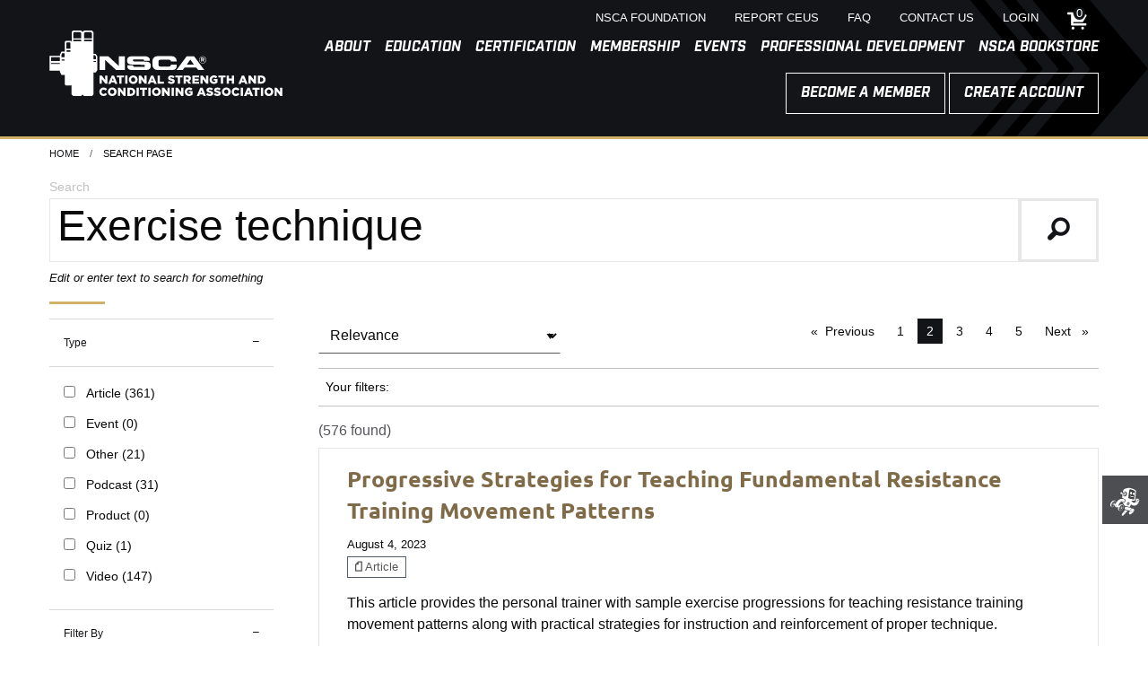

--- FILE ---
content_type: text/html; charset=utf-8
request_url: https://www.nsca.com/search/?searchQuery=Exercise+technique&page=2
body_size: 20770
content:

<!doctype html>
<html class="no-js" lang="en" prefix="og: http://ogp.me/ns#">
<head>
    <!--Universal Scripts-->
    <!--Osano Required to Be First Script-->
    <script src="https://cmp.osano.com/16Bj2LT6P7Baa9MX1/11845557-7629-4231-8633-84c96b5a8208/osano.js"></script>

    <!-- Google Tag Manager -->
    <script>
    (function (w, d, s, l, i) {
            w[l] = w[l] || []; w[l].push({
                'gtm.start':
                    new Date().getTime(), event: 'gtm.js'
            }); var f = d.getElementsByTagName(s)[0],
                j = d.createElement(s), dl = l != 'dataLayer' ? '&l=' + l : ''; j.async = true; j.src =
                    'https://www.googletagmanager.com/gtm.js?id=' + i + dl; f.parentNode.insertBefore(j, f);
        })(window, document, 'script', 'dataLayer', 'GTM-W7BDP6');</script>
    <!-- End Google Tag Manager -->

    <!-- Favicon -->
    <link rel="apple-touch-icon" sizes="180x180" href="/apple-touch-icon.png">
    <link rel="icon" type="image/png" sizes="32x32" href="/favicon-32x32.png">
    <link rel="icon" type="image/png" sizes="16x16" href="/favicon-16x16.png">
    <link rel="manifest" href="/site.webmanifest">
    <link rel="mask-icon" href="/safari-pinned-tab.svg" color="#5bbad5">
    <meta name="msapplication-TileColor" content="#005699">
    <meta name="theme-color" content="#005699">

    <!--Meta-->
    <title>NSCA Search</title>
    <meta charset="utf-8">
    <meta http-equiv="X-UA-Compatible" content="IE=11" />
    <meta http-equiv="x-ua-compatible" content="ie=edge">
    <meta name="viewport" content="width=device-width, initial-scale=1.0">


            <meta name="ROBOTS" CONTENT="NOINDEX, FOLLOW">

    <meta property="fb:app_id" content="521603054592660" />
    <meta property="og:title" content="NSCA Search" />


    <meta property="og:url" content="https://www.nsca.com/search-page/" />
    <meta property="og:type" content="website" />

    <meta property="og:description" content="Search for Strength and Conditioning Articles, Events, and Videos. " />
    <meta name="description" content="Search for Strength and Conditioning Articles, Events, and Videos. " />
    

    <link rel="canonical" href="https://www.nsca.com/search-page/" />

    
    


    <!--Styles-->


    <link href="/Content/assets/foundation-icons/foundation-icons.css" rel="stylesheet"/>
<link href="/Content/css/app.css?v=0.0.0.0" rel="stylesheet"/>

    

    <link rel="stylesheet" href="https://use.typekit.net/frd3pbt.css">


    <style>
			a,
			a:hover,
			a:active,
			a:visited {
				color:#806B49;
			}
    </style>
<script type="text/javascript">var appInsights=window.appInsights||function(config){function t(config){i[config]=function(){var t=arguments;i.queue.push(function(){i[config].apply(i,t)})}}var i={config:config},u=document,e=window,o="script",s="AuthenticatedUserContext",h="start",c="stop",l="Track",a=l+"Event",v=l+"Page",r,f;setTimeout(function(){var t=u.createElement(o);t.src=config.url||"https://js.monitor.azure.com/scripts/a/ai.0.js";u.getElementsByTagName(o)[0].parentNode.appendChild(t)});try{i.cookie=u.cookie}catch(y){}for(i.queue=[],r=["Event","Exception","Metric","PageView","Trace","Dependency"];r.length;)t("track"+r.pop());return t("set"+s),t("clear"+s),t(h+a),t(c+a),t(h+v),t(c+v),t("flush"),config.disableExceptionTracking||(r="onerror",t("_"+r),f=e[r],e[r]=function(config,t,u,e,o){var s=f&&f(config,t,u,e,o);return s!==!0&&i["_"+r](config,t,u,e,o),s}),i}({instrumentationKey:"2ad831a0-2f69-40c9-9b46-86bda8d6a471",sdkExtension:"a"});window.appInsights=appInsights;appInsights.queue&&appInsights.queue.length===0&&appInsights.trackPageView();</script></head>
<body id="root" data-resize>
    <!-- Google Tag Manager (noscript) -->
    <noscript>
        <iframe src="https://www.googletagmanager.com/ns.html?id=GTM-W7BDP6"
                height="0" width="0" style="display:none;visibility:hidden"></iframe>
    </noscript>
    <!-- End Google Tag Manager (noscript) -->
    <!-- off canvas menu -->



<div class="off-canvas position-left text-right" id="offCanvas" data-off-canvas data-transition="overlap">

    <button id="m-menu-btn" class="button large primary" style="border-radius: 0;" data-close>
        <svg version="1.1" id="m-menu-icon" xmlns="http://www.w3.org/2000/svg" xmlns:xlink="http://www.w3.org/1999/xlink" x="0px" y="0px"
             width="1em" height="1em" viewBox="0 0 100 100" enable-background="new 0 0 100 100" xml:space="preserve">
        <g>
        <path id="m-menu-icon-1" d="M17.563,30.277h0.012c0,1.245,1.004,2.254,2.246,2.267v0.002h60.359v-0.001c1.248-0.006,2.259-1.018,2.259-2.268h0.01l0-10.459h0c-0.002-1.251-1.017-2.265-2.269-2.265l0,0H19.821v0c0,0,0,0,0,0c-1.253,0-2.269,1.017-2.269,2.269c0,0.039,0.01,0.076,0.012,0.115L17.563,30.277z" />
            <path id="m-menu-icon-2" d="M80.179,42.504L80.179,42.504H19.821v0c0,0,0,0,0,0c-1.253,0-2.269,1.017-2.269,2.269c0,0.039,0.01,0.076,0.012,0.115l0,10.34h0.012c0,1.245,1.004,2.254,2.246,2.267v0.002h60.359v-0.001c1.248-0.006,2.259-1.018,2.259-2.268h0.01l0-10.459h0C82.446,43.518,81.431,42.504,80.179,42.504z" />
            <path id="m-menu-icon-3" d="M80.179,67.454L80.179,67.454H19.821l0,0c0,0,0,0,0,0c-1.253,0-2.269,1.017-2.269,2.269c0,0.039,0.01,0.076,0.012,0.115l0,10.34h0.012c0,1.245,1.004,2.254,2.246,2.267v0.002h60.359v-0.001c1.248-0.006,2.259-1.019,2.259-2.269h0.01l0-10.459h0C82.446,68.468,81.431,67.454,80.179,67.454z" />
        </g>
        </svg>
    </button>





    <!-- drilldown menu -->
    <ul class="vertical menu text-left" data-drilldown>

        <li>
             <a href="#">About</a>



                <ul class="vertical menu">
    <li>
        <a href="https://www.nsca.com/about-us/about-us/">
            About NSCA
        </a>



    </li>
    <li>
        <a href="https://www.nsca.com/about-us/position-statements/">
            Position Statements
        </a>



    </li>
    <li>
        <a href="https://www.nsca.com/about-us/media-room/">
            News &amp; Media
        </a>



    </li>
    <li>
        <a href="https://www.nsca.com/about-us/nsca-foundation/">
            NSCA Foundation
        </a>



            <ul class="vertical menu">
                    <li>
        <a href="/about-us/nsca-foundation/assistantship/">Assistantship</a>
    </li>
    <li>
        <a href="/about-us/nsca-foundation/grants/">Grants</a>
    </li>
    <li>
        <a href="/about-us/nsca-foundation/scholarships/">Scholarships</a>
    </li>
    <li>
        <a href="/about-us/nsca-foundation/donate/">Donate Today</a>
    </li>
    <li>
        <a href="/about-us/nsca-foundation/governance/">Leadership</a>
    </li>
    <li>
        <a href="/about-us/nsca-foundation/nscafdei/">NSCA Foundation DEI</a>
    </li>
    <li>
        <a href="/about-us/nsca-foundation/planned-giving-v2/">Planned Giving</a>
    </li>

            </ul>
    </li>
    <li>
        <a href="https://www.nsca.com/about-us/sponsorship/">
            Sponsorship
        </a>



    </li>
    <li>
        <a href="https://www.nsca.com/global/">
            Global
        </a>



    </li>

                </ul>


        </li><li>
             <a href="#">Education</a>



                <ul class="vertical menu">
    <li>
        <a href="https://www.nsca.com/education/education-overview/">
            Education Overview
        </a>



    </li>
    <li>
        <a href="https://www.nsca.com/education/articles/">
            Articles
        </a>



    </li>
    <li>
        <a href="https://www.nsca.com/education/courses2/">
            Courses
        </a>



    </li>
    <li>
        <a href="https://www.nsca.com/education/journals/">
            Journals
        </a>



    </li>
    <li>
        <a href="https://www.nsca.com/education/nsca-videos/">
            Videos
        </a>



    </li>
    <li>
        <a href="https://www.nsca.com/education/podcasts/">
            Podcasts
        </a>



    </li>
    <li>
        <a href="https://www.nsca.com/education/abstracts/">
            Abstracts
        </a>



    </li>
    <li>
        <a href="https://www.nsca.com/nscatv/">
            NSCA TV
        </a>



    </li>
    <li>
        <a href="https://www.nsca.com/casce/">
            CASCE ACCREDITATION
        </a>



            <ul class="vertical menu">
                    <li>
        <a href="/education/casce/why-casce/">Why CASCE</a>
    </li>
    <li>
        <a href="/education/casce/the-process/">The Process</a>
    </li>
    <li>
        <a href="/education/casce/apply/">Apply for CASCE</a>
    </li>
    <li>
        <a href="/education/casce/resources/">Resources and FAQS</a>
    </li>
    <li>
        <a href="/education/casce/find-a-program/">Find a Program</a>
    </li>
    <li>
        <a href="/education/casce/news/">News &amp; Articles</a>
    </li>
    <li>
        <a href="/education/casce/about-casce/">About CASCE</a>
    </li>

            </ul>
    </li>

                </ul>


        </li><li>
             <a href="#">Certification</a>



                <ul class="vertical menu">
    <li>
        <a href="https://www.nsca.com/certification-overview/">
            Certification Overview
        </a>



    </li>
    <li>
        <a href="https://www.nsca.com/choose-certification/">
            Choosing the Right Certification
        </a>



    </li>
    <li>
        <a href="https://www.nsca.com/certification/how-to-register-for-an-nsca-exam/">
            How to Register for an NSCA Exam
        </a>



    </li>
    <li>
        <a href="https://www.nsca.com/certification/newly-certified/">
            Newly Certified
        </a>



    </li>
    <li>
        <a href="https://www.nsca.com/certification/cscs/">
            CSCS
        </a>



    </li>
    <li>
        <a href="https://www.nsca.com/certification/csps/">
            CSPS
        </a>



    </li>
    <li>
        <a href="https://www.nsca.com/tactical/">
            TSAC-F
        </a>



    </li>
    <li>
        <a href="https://www.nsca.com/certification/nsca-cpt/">
            NSCA-CPT
        </a>



    </li>
    <li>
        <a href="https://www.nsca.com/cpss/">
            CPSS
        </a>



    </li>
    <li>
        <a href="https://www.nsca.com/certification/exam-preparation/">
            Exam Preparation
        </a>



    </li>
    <li>
        <a href="https://www.nsca.com/certification/recertification/">
            Stay Certified
        </a>



    </li>
    <li>
        <a href="https://www.nsca.com/certification/continuing-education/">
            Continuing Education
        </a>



    </li>
    <li>
        <a href="https://www.nsca.com/ceus/">
            CEU Opportunities
        </a>



    </li>
    <li>
        <a href="https://www.nsca.com/certification/certification-resources/certification-verification/">
            Verify Certification
        </a>



    </li>

                </ul>


        </li><li>
             <a href="#">Membership</a>



                <ul class="vertical menu">
    <li>
        <a href="https://www.nsca.com/membership/membership-overview/">
            Membership Overview
        </a>



    </li>
    <li>
        <a href="https://www.nsca.com/membership/benefits/">
            Benefits
        </a>



    </li>
    <li>
        <a href="https://www.nsca.com/go/election/">
            NSCA Voting
        </a>



    </li>
    <li>
        <a href="https://www.nsca.com/membership/insurance/">
            Insurance
        </a>



    </li>
    <li>
        <a href="https://www.nsca.com/membership/volunteer-leadership-opportunities/">
            Volunteer Leadership Opportunities
        </a>



    </li>
    <li>
        <a href="https://www.nsca.com/awards/">
            Member Awards
        </a>



    </li>
    <li>
        <a href="https://www.nsca.com/membership/pro-deals/">
            Pro Deals
        </a>



    </li>

                </ul>


        </li><li>
             <a href="#">Events</a>



                <ul class="vertical menu">
    <li>
        <a href="https://www.nsca.com/events/events-overview/">
            Events Overview
        </a>



    </li>
    <li>
        <a href="https://www.nsca.com/events/nsca-clinics/">
            Clinics
        </a>



    </li>
    <li>
        <a href="https://www.nsca.com/events/national-conferences/">
            Conferences
        </a>



    </li>
    <li>
        <a href="https://www.nsca.com/local/">
            State/Provincial &amp; Regional Events
        </a>



    </li>
    <li>
        <a href="https://www.nsca.com/events/exhibitors/">
            Exhibitors
        </a>



    </li>

                </ul>


        </li><li>
             <a href="#">Professional Development</a>



                <ul class="vertical menu">
    <li>
        <a href="https://www.nsca.com/professional-development/professional-development-overview/">
            Professional Development Overview
        </a>



    </li>
    <li>
        <a href="https://www.nsca.com/professional-development/career-services/">
            Articles &amp; Videos
        </a>



    </li>
    <li>
        <a href="https://www.nsca.com/professional-development/nsca-job-board/">
            Job Board
        </a>



    </li>
    <li>
        <a href="https://www.nsca.com/professional-development/professional-development-groups/">
            Professional Development Groups
        </a>



    </li>
    <li>
        <a href="https://www.nsca.com/spd-local/">
            Connect Locally
        </a>



    </li>
    <li>
        <a href="https://www.nsca.com/professional-development/special-interest-groups/">
            Special Interest Groups
        </a>



    </li>
    <li>
        <a href="https://www.nsca.com/professional-development/professional-areas/">
            Professional Areas
        </a>



            <ul class="vertical menu">
                    <li>
        <a href="/professional-development/professional-areas/researchers-and-educators/">Researchers and Educators</a>
    </li>
    <li>
        <a href="/professional-development/professional-areas/tsac-professionals/">TSAC Professionals</a>
    </li>
    <li>
        <a href="/professional-development/professional-areas/personal-trainers/">Personal Trainers</a>
    </li>
    <li>
        <a href="/professional-development/professional-areas/strength-and-conditioning-coaches/">Strength and Conditioning Coaches</a>
    </li>

            </ul>
    </li>

                </ul>


        </li><li>
             <a href="#">NSCA Bookstore</a>



                <ul class="vertical menu">
    <li>
        <a href="https://www.nsca.com/store/store-overview/">
            Store Overview
        </a>



    </li>
    <li>
        <a href="https://www.nsca.com/store/cscs-exam-prep-material/">
            CSCS Exam Prep Material
        </a>



    </li>
    <li>
        <a href="https://www.nsca.com/store/nsca-cpt-exam-prep-material/">
            NSCA-CPT Exam Prep Material
        </a>



    </li>
    <li>
        <a href="https://www.nsca.com/store/tsac-f-exam-prep-material/">
            TSAC-F Exam Prep Material
        </a>



    </li>
    <li>
        <a href="https://www.nsca.com/store/csps-exam-prep-material/">
            CSPS Exam Prep Material
        </a>



    </li>
    <li>
        <a href="https://www.nsca.com/store/cpss-exam-prep-material/">
            CPSS Exam Prep Material
        </a>



    </li>
    <li>
        <a href="https://www.nsca.com/store/education/">
            Education
        </a>



    </li>
    <li>
        <a href="https://www.nsca.com/store/gear/">
            Gear
        </a>



    </li>
    <li>
        <a href="https://www.nsca.com/store/gift-cards/">
            Gift Cards
        </a>



    </li>

                </ul>


        </li>

        <!-- utility -->
<li><a href="https://www.nsca.com/utility-navigation/nsca-foundation/">NSCA Foundation</a></li><li><a href="https://www.nsca.com/utility-navigation/report-ceus/">Report CEUs</a></li><li><a href="https://www.nsca.com/utility-navigation/FAQ/">FAQ</a></li><li><a href="https://www.nsca.com/utility-navigation/contact-us/">Contact Us</a></li><li><a href="https://www.nsca.com/login/">Login</a></li>                
    </ul>
    <!-- END: drilldown menu -->

</div>
<!-- END: off canvas menu -->


    <!-- off canvas content -->
    <div class="off-canvas-content" data-off-canvas-content>

        <!-- Header -->




<!-- custom mobile sticky nav -->
<div class="show-for-small-only" >
    <div class="mobile-portrait mobile-sticky-nav hide" style="width:100%;">

        <div class="grid-x grid-margin-x">
            <div class="shrink cell">
                <a href="#nav" id="mp-toggle-canvas"><i class="fi-list"></i></a>
            </div>
            <div class="shrink cell search-toggle">
                <a href="#search"><i class="fi-magnifying-glass"></i></a>
            </div>
            <div class="auto cell text-center">
                <a href="https://www.nsca.com/"><img src="/Content/assets/logosm_bg.svg" class="m-logo"></a>
            </div>
			<div class="shrink cell">
							<a href="https://www.nsca.com/login/" title="Sign in"><i class="fi-sign-in"></i></a>
					</div>

				<div class="shrink cell text-right shopping-cart-m">
                    <a href="https://www.nsca.com/shopping-cart/" title="Shopping cart"><i class="fi-shopping-cart"></i><span class="badge">0</span></a>
                </div>
        </div>

        <!-- mobile search -->
        <div class="grid-x grid-margin-x mobile-search hide">
            <div class="input-group">
                <input id="searchField-1" class="input-group-field search-field" type="text" inputmode="text" placeholder="Search...">
                <div class="input-group-button">
                    <a class="button large search-button" id="searchBtn">Search</a>
                </div>
            </div>
        </div>
        <!-- END: mobile search -->

    </div>
</div><!-- custom mobile sticky nav -->
<!-- custom mobile sticky nav -->
<div>
    <div class="mobile-landscape hide mobile-sticky-nav" style="width:100%;">
		<!-- Banner/Notiifcations -->




	

        <div class="grid-x grid-margin-x">
			<div class="shrink cell">
				<a title="Menu" id="ml-toggle-canvas"><i class="fi-list"></i></a>
			</div>
			<div class="shrink cell search-toggle">
				<a title="Search"><i class="fi-magnifying-glass"></i></a>
			</div>
			<div class="auto cell text-center">
				<a href="https://www.nsca.com/"><img src="/Content/assets/logosm_bg.svg" class="m-logo hidden-element"></a>
			</div>
			<div class="shrink cell text-right">
					<a href="https://www.nsca.com/login/" title="Sign in"><i class="fi-sign-in"></i></a>
			</div>

				<div class="shrink cell text-right shopping-cart-m">
					<a href="https://www.nsca.com/shopping-cart/" title="Shopping cart"><i class="fi-shopping-cart"></i><span class="badge">0</span></a>
				</div>
		</div>


		<!-- mobile search -->
		<div class="grid-x mobile-search hide">
			<div class="auto cell">
				<div class="input-group">
					<input id="searchField-2" class="input-group-field search-field" type="text" inputmode="text" placeholder="Search...">
					<div class="input-group-button">
						<a class="button large search-button" id="searchBtn">Search</a>
					</div>
				</div>
			</div>
		</div>
		<!-- END: mobile search -->

    </div>
</div><!-- custom mobile sticky nav -->

    



<!-- utility menu -->
<div class="nv-container" style="width:100%; z-index:6;">
	<!-- Banner/Notiifcations -->




	


<div class="utility-header utility-header--root">
    <div class="grid-container">
        <div class="grid-x grid-margin-x">
            <div class="small-12 cell">

				<div class="grid-x grid-margin-x show-for-small-only">
					<div class="shrink cell">
						<!-- mobile -->
						<a title="Menu button" id="nv-toggle-canvas"><i class="fi-list"></i></a>
					</div>
					<div class="auto cell"></div>
					<div class="shrink cell">
							<a href="https://www.nsca.com/login/" title="Sign in"><i class="fi-sign-in"></i></a>
					</div>
					<div class="shrink cell">
							<div class="shopping-cart"><a href="https://www.nsca.com/shopping-cart/" title="Shopping cart"><i class="fi-shopping-cart"></i><span class="badge">0</span></a></div>
					</div>
				</div>

                

					
                           

                <ul class="menu float-right show-for-medium">
<li class="hide-for-small-only"><a                                 href="https://www.nsca.com/utility-navigation/nsca-foundation/"
 ><small>NSCA Foundation</small></a>

                    </li><li class="hide-for-small-only"><a                                 href="https://www.nsca.com/utility-navigation/report-ceus/"
 ><small>Report CEUs</small></a>

                    </li><li class="hide-for-small-only"><a                                 href="https://www.nsca.com/utility-navigation/FAQ/"
 ><small>FAQ</small></a>

                    </li><li class="hide-for-small-only"><a                                 href="https://www.nsca.com/utility-navigation/contact-us/"
 ><small>Contact Us</small></a>

                    </li><li class="hide-for-small-only"><a                                 href="https://www.nsca.com/login/"
 ><small>Login</small></a>

                    </li>
                    <li class="shopping-cart"><a href="https://www.nsca.com/shopping-cart/" title="Shopping cart"><i class="fi-shopping-cart"></i><span class="badge">0</span></a></li>
					
                </ul>
            </div>
        </div>
    </div>
</div>
<!-- END: utility menu -->

<!-- primary menu -->




	<div class="navigation-menu accent-general-border-bottom">
        
        <div class="grid-container">
            <div class="grid-x grid-margin-x nsca-nav-position">


				<div class="small-12 cell">
                    <!-- dropdown navigation -->
                    <ul class="dropdown menu float-right show-for-medium" data-dropdown-menu>

                        <li>
							<span>About</span>



								<ul class="menu">
	<li>

		<a href="https://www.nsca.com/about-us/about-us/">
			About NSCA
		</a>



    </li>
	<li>

		<a href="https://www.nsca.com/about-us/position-statements/">
			Position Statements
		</a>



    </li>
	<li>

		<a href="https://www.nsca.com/about-us/media-room/">
			News &amp; Media
		</a>



    </li>
	<li>

		<a href="https://www.nsca.com/about-us/nsca-foundation/">
			NSCA Foundation
		</a>



		<ul class="menu">
            	<li>
		<a href="/about-us/nsca-foundation/assistantship/">Assistantship</a>
	</li>
	<li>
		<a href="/about-us/nsca-foundation/grants/">Grants</a>
	</li>
	<li>
		<a href="/about-us/nsca-foundation/scholarships/">Scholarships</a>
	</li>
	<li>
		<a href="/about-us/nsca-foundation/donate/">Donate Today</a>
	</li>
	<li>
		<a href="/about-us/nsca-foundation/governance/">Leadership</a>
	</li>
	<li>
		<a href="/about-us/nsca-foundation/nscafdei/">NSCA Foundation DEI</a>
	</li>
	<li>
		<a href="/about-us/nsca-foundation/planned-giving-v2/">Planned Giving</a>
	</li>

        </ul>
    </li>
	<li>

		<a href="https://www.nsca.com/about-us/sponsorship/">
			Sponsorship
		</a>



    </li>
	<li>

		<a href="https://www.nsca.com/global/">
			Global
		</a>



    </li>

								</ul>


						</li><li>
							<span>Education</span>



								<ul class="menu">
	<li>

		<a href="https://www.nsca.com/education/education-overview/">
			Education Overview
		</a>



    </li>
	<li>

		<a href="https://www.nsca.com/education/articles/">
			Articles
		</a>



    </li>
	<li>

		<a href="https://www.nsca.com/education/courses2/">
			Courses
		</a>



    </li>
	<li>

		<a href="https://www.nsca.com/education/journals/">
			Journals
		</a>



    </li>
	<li>

		<a href="https://www.nsca.com/education/nsca-videos/">
			Videos
		</a>



    </li>
	<li>

		<a href="https://www.nsca.com/education/podcasts/">
			Podcasts
		</a>



    </li>
	<li>

		<a href="https://www.nsca.com/education/abstracts/">
			Abstracts
		</a>



    </li>
	<li>

		<a href="https://www.nsca.com/nscatv/">
			NSCA TV
		</a>



    </li>
	<li>

		<a href="https://www.nsca.com/casce/">
			CASCE ACCREDITATION
		</a>



		<ul class="menu">
            	<li>
		<a href="/education/casce/why-casce/">Why CASCE</a>
	</li>
	<li>
		<a href="/education/casce/the-process/">The Process</a>
	</li>
	<li>
		<a href="/education/casce/apply/">Apply for CASCE</a>
	</li>
	<li>
		<a href="/education/casce/resources/">Resources and FAQS</a>
	</li>
	<li>
		<a href="/education/casce/find-a-program/">Find a Program</a>
	</li>
	<li>
		<a href="/education/casce/news/">News &amp; Articles</a>
	</li>
	<li>
		<a href="/education/casce/about-casce/">About CASCE</a>
	</li>

        </ul>
    </li>

								</ul>


						</li><li>
							<span>Certification</span>



								<ul class="menu">
	<li>

		<a href="https://www.nsca.com/certification-overview/">
			Certification Overview
		</a>



    </li>
	<li>

		<a href="https://www.nsca.com/choose-certification/">
			Choosing the Right Certification
		</a>



    </li>
	<li>

		<a href="https://www.nsca.com/certification/how-to-register-for-an-nsca-exam/">
			How to Register for an NSCA Exam
		</a>



    </li>
	<li>

		<a href="https://www.nsca.com/certification/newly-certified/">
			Newly Certified
		</a>



    </li>
	<li>

		<a href="https://www.nsca.com/certification/cscs/">
			CSCS
		</a>



    </li>
	<li>

		<a href="https://www.nsca.com/certification/csps/">
			CSPS
		</a>



    </li>
	<li>

		<a href="https://www.nsca.com/tactical/">
			TSAC-F
		</a>



    </li>
	<li>

		<a href="https://www.nsca.com/certification/nsca-cpt/">
			NSCA-CPT
		</a>



    </li>
	<li>

		<a href="https://www.nsca.com/cpss/">
			CPSS
		</a>



    </li>
	<li>

		<a href="https://www.nsca.com/certification/exam-preparation/">
			Exam Preparation
		</a>



    </li>
	<li>

		<a href="https://www.nsca.com/certification/recertification/">
			Stay Certified
		</a>



    </li>
	<li>

		<a href="https://www.nsca.com/certification/continuing-education/">
			Continuing Education
		</a>



    </li>
	<li>

		<a href="https://www.nsca.com/ceus/">
			CEU Opportunities
		</a>



    </li>
	<li>

		<a href="https://www.nsca.com/certification/certification-resources/certification-verification/">
			Verify Certification
		</a>



    </li>

								</ul>


						</li><li>
							<span>Membership</span>



								<ul class="menu">
	<li>

		<a href="https://www.nsca.com/membership/membership-overview/">
			Membership Overview
		</a>



    </li>
	<li>

		<a href="https://www.nsca.com/membership/benefits/">
			Benefits
		</a>



    </li>
	<li>

		<a href="https://www.nsca.com/go/election/">
			NSCA Voting
		</a>



    </li>
	<li>

		<a href="https://www.nsca.com/membership/insurance/">
			Insurance
		</a>



    </li>
	<li>

		<a href="https://www.nsca.com/membership/volunteer-leadership-opportunities/">
			Volunteer Leadership Opportunities
		</a>



    </li>
	<li>

		<a href="https://www.nsca.com/awards/">
			Member Awards
		</a>



    </li>
	<li>

		<a href="https://www.nsca.com/membership/pro-deals/">
			Pro Deals
		</a>



    </li>

								</ul>


						</li><li>
							<span>Events</span>



								<ul class="menu">
	<li>

		<a href="https://www.nsca.com/events/events-overview/">
			Events Overview
		</a>



    </li>
	<li>

		<a href="https://www.nsca.com/events/nsca-clinics/">
			Clinics
		</a>



    </li>
	<li>

		<a href="https://www.nsca.com/events/national-conferences/">
			Conferences
		</a>



    </li>
	<li>

		<a href="https://www.nsca.com/local/">
			State/Provincial &amp; Regional Events
		</a>



    </li>
	<li>

		<a href="https://www.nsca.com/events/exhibitors/">
			Exhibitors
		</a>



    </li>

								</ul>


						</li><li>
							<span>Professional Development</span>



								<ul class="menu">
	<li>

		<a href="https://www.nsca.com/professional-development/professional-development-overview/">
			Professional Development Overview
		</a>



    </li>
	<li>

		<a href="https://www.nsca.com/professional-development/career-services/">
			Articles &amp; Videos
		</a>



    </li>
	<li>

		<a href="https://www.nsca.com/professional-development/nsca-job-board/">
			Job Board
		</a>



    </li>
	<li>

		<a href="https://www.nsca.com/professional-development/professional-development-groups/">
			Professional Development Groups
		</a>



    </li>
	<li>

		<a href="https://www.nsca.com/spd-local/">
			Connect Locally
		</a>



    </li>
	<li>

		<a href="https://www.nsca.com/professional-development/special-interest-groups/">
			Special Interest Groups
		</a>



    </li>
	<li>

		<a href="https://www.nsca.com/professional-development/professional-areas/">
			Professional Areas
		</a>



		<ul class="menu">
            	<li>
		<a href="/professional-development/professional-areas/researchers-and-educators/">Researchers and Educators</a>
	</li>
	<li>
		<a href="/professional-development/professional-areas/tsac-professionals/">TSAC Professionals</a>
	</li>
	<li>
		<a href="/professional-development/professional-areas/personal-trainers/">Personal Trainers</a>
	</li>
	<li>
		<a href="/professional-development/professional-areas/strength-and-conditioning-coaches/">Strength and Conditioning Coaches</a>
	</li>

        </ul>
    </li>

								</ul>


						</li><li>
							<span>NSCA Bookstore</span>



								<ul class="menu">
	<li>

		<a href="https://www.nsca.com/store/store-overview/">
			Store Overview
		</a>



    </li>
	<li>

		<a href="https://www.nsca.com/store/cscs-exam-prep-material/">
			CSCS Exam Prep Material
		</a>



    </li>
	<li>

		<a href="https://www.nsca.com/store/nsca-cpt-exam-prep-material/">
			NSCA-CPT Exam Prep Material
		</a>



    </li>
	<li>

		<a href="https://www.nsca.com/store/tsac-f-exam-prep-material/">
			TSAC-F Exam Prep Material
		</a>



    </li>
	<li>

		<a href="https://www.nsca.com/store/csps-exam-prep-material/">
			CSPS Exam Prep Material
		</a>



    </li>
	<li>

		<a href="https://www.nsca.com/store/cpss-exam-prep-material/">
			CPSS Exam Prep Material
		</a>



    </li>
	<li>

		<a href="https://www.nsca.com/store/education/">
			Education
		</a>



    </li>
	<li>

		<a href="https://www.nsca.com/store/gear/">
			Gear
		</a>



    </li>
	<li>

		<a href="https://www.nsca.com/store/gift-cards/">
			Gift Cards
		</a>



    </li>

								</ul>


						</li>
                    </ul>
                    <!-- END: dropdown navigaton -->
                </div>


                <!-- mobile logo -->
                <div class="small-12 cell text-center show-for-small-only">
                    <a href="https://www.nsca.com/"><img id="nsca-logo-m" class="nsca-logo--size" src="/Content/assets/logorev_bg.svg" alt="NSCA Company Logo"></a>
                </div>
                <!-- member - account and search -->
				<div class="medium-4 show-for-medium-only cell">
                    <a href="https://www.nsca.com/"><img class="nsca-logo--size medium-logo" src="/Content/assets/logorev_bg.svg" alt="NSCA Company Logo"></a>
                </div>
                <div class="large-4 show-for-large cell">
                    <a href="https://www.nsca.com/"><img class="nsca-logo--size large-logo" src="/Content/assets/logorev_bg.svg" alt="NSCA Company Logo"></a>
                </div>
                <div class="medium-8 large-8 cell text-right">
								
								<a href="https://www.nsca.com/membership/membership-overview/" class="show-for-large button ">Become a member</a>


								<a href="https://www.nsca.com/user-registration/" class="show-for-large button ">Create Account</a>

							

                    
                    
                    <div class="show-for-medium-only">

						
						<div id="medium-start-group" class="">							
							<a href="https://www.nsca.com/membership/membership-overview/" class="button  medium-member-button">Become a member</a>
							<a href="https://www.nsca.com/user-registration/" class="button  medium-account-button">Create Account</a>
						</div>				
						<div id="medium-search-group" class="hide">
							<div class="input-group">
								<input id="searchField-5" class="input-group-field search-field" type="text" inputmode="text" placeholder="Search...">
								<div class="input-group-button">
									<button class="button search-button"><i class="fi-magnifying-glass"></i></button>
								</div>
							</div>
							<small class="">
								<a href="https://www.nsca.com/membership/membership-overview/" class="accent-white ">Become a member</a>
									 |
								
								<a href="https://www.nsca.com/user-registration/" class="accent-white ">Create Account</a>
							</small>
						</div>					
                    </div>
                </div>
                <!-- END: member - account and search -->


                
                <div class="small-12 cell text-center show-for-small-only" style="padding-top:2em;">
                    <div class="small-12 cell">
                        <div class="expanded button-group">
                                <a href="https://www.nsca.com/membership/membership-overview/" class="button">Become a member</a>
                                                        <a href="https://www.nsca.com/user-registration/" class="button">Create an Account</a>
                        </div>
                    </div>
                </div>
                
            </div>
        </div>
    </div>
</div>
<!-- END: primary menu -->

   

<!-- mobile search -->
<!--TODO: Link up the search form to the search page
               Reference to the search page is managed in Settings > Static Page/Folder and used on this page as:
               PageReference settingsPage.SearchPage
               -->

<div class="grid-container">
    <div class="grid-x grid-margin-x mobile-search show-for-small-only">
        <div class="input-group">
            <input id="searchField-4" class="input-group-field search-field" type="text" inputmode="text" placeholder="Search...">
            <div class="input-group-button">
                <div class="button large search-button" id="searchBtn" style="margin-bottom:0;"><i class="fi-magnifying-glass"></i></div>
            </div>
        </div>
    </div>
</div>
<!-- END: mobile search -->



        <!-- Breadcrumbs -->


<!-- breadcrumbs -->
<div class="grid-container">
    <div class="grid-x grid-margin-x">
        <div class="small-12 cell">
            <nav aria-label="You are here:" role="navigation">
                <ul class="breadcrumbs">
                            <li><a href="/">Home</a></li>
                            <li><span class="show-for-sr">Current: </span> Search Page</li>
                </ul>
            </nav>
        </div>
    </div>
</div>

        <form id="__AjaxAntiForgeryForm" action="#" method="post"> <input name="__RequestVerificationToken" type="hidden" value="W476arF3hB-Hz2wuMHw3LuL-_4EhbYkLhoY56x-ytSsm5KlhO6pdXsWsMLpFFaKuOQcD_5edyQJlZiEVkdEviYLW-uPVlW9Q7tSR6cThJxc1" /></form>

        <!-- Main content area -->
        













<div class="grid-container search-results">
  
    <!-- title -->
    <div class="grid-x grid-margin-x">
        <div class="medium-12 cell hide-for-small-only">
            <label for="search-field-local" class="label--hidden">Search</label>
            <div class="input-group">
                <input id="search-field-local" class="input-group-field search-field field-focus-blur-label-only" type="text" inputmode="text" value="Exercise technique" placeholder="Search for something..." aria-describedby="searchHelpText" />
                <div class="input-group-button">
                    <button class="button primary-ghost-button search-button"><i class="fi-magnifying-glass"></i></button>
                </div>
            </div>
            <p class="help-text" id="searchHelpText">Edit or enter text to search for something</p>
        </div>
    </div>

    <!-- title accent -->
    <div class="grid-x grid-margin-x">
        <div class="medium-3 cell hide-for-small-only">
            <div class="accent-general-background title-accent"></div>
        </div>
    </div>


    <!-- Search layout -->
    <div class="grid-x grid-margin-x">

        <!-- Filters for large screens -->
        <div class="large-3 cell show-for-large">

<form action="/search-page/" data-abide="" id="searchFiltersForm" method="post" novalidate=""><input name="__RequestVerificationToken" type="hidden" value="8Lr9TGT6zGP2uPkznTsM7A-8i8zzzXm3gghZ0cgeJyRgQ225FKM3ZfkM1LCwVU-ToT03-r5s1C-VBOAeFS8FYH8qBrZK2yiWZ9akOvNEUls1" />                <ul class="accordion" style="width:250px" data-accordion data-multi-expand="true">

                    <li class="accordion-item is-active" data-accordion-item>
                        <a href="#" class="accordion-title">Type</a>
                        <div class="accordion-content" id="typeFacets" data-tab-content>
                                    <input id="t-article" name="t-article" type="checkbox" > <label for="t-article">Article (361)</label><br>
        <input id="t-event" name="t-event" type="checkbox" > <label for="t-event">Event (0)</label><br>
        <input id="t-other" name="t-other" type="checkbox" > <label for="t-other">Other (21)</label><br>
        <input id="t-podcast" name="t-podcast" type="checkbox" > <label for="t-podcast">Podcast (31)</label><br>
        <input id="t-product" name="t-product" type="checkbox" > <label for="t-product">Product (0)</label><br>
        <input id="t-quiz" name="t-quiz" type="checkbox" > <label for="t-quiz">Quiz (1)</label><br>
        <input id="t-video" name="t-video" type="checkbox" > <label for="t-video">Video (147)</label><br>

                        </div>
                    </li>

                    <li class="accordion-item is-active" data-accordion-item>
                        <a href="#" class="accordion-title">Filter By</a>
                        <div class="accordion-content" id="filterByFacets" data-tab-content>
                                <input id="f-member_only" name="f-member_only" type="checkbox" > <label for="f-member_only">Members Only (261)</label><br>
    <input id="f-ceu_eligible" name="f-ceu_eligible" type="checkbox" > <label for="f-ceu_eligible">CEU Eligible (1)</label><br>

                        </div>
                    </li>

                    <li class="accordion-item" data-accordion-item>
                        <a href="#" class="accordion-title">Certification Type</a>
                        <div class="accordion-content" id="certificationFacets" data-tab-content>
                                    <input id="c-CPSS" name="c-CPSS" type="checkbox" > <label for="c-CPSS">CPSS (0)</label><br>
        <input id="c-CSCS" name="c-CSCS" type="checkbox" > <label for="c-CSCS">CSCS (0)</label><br>
        <input id="c-CSPS" name="c-CSPS" type="checkbox" > <label for="c-CSPS">CSPS (0)</label><br>
        <input id="c-NSCA-CPT" name="c-NSCA-CPT" type="checkbox" > <label for="c-NSCA-CPT">NSCA-CPT (0)</label><br>
        <input id="c-TSAC-F" name="c-TSAC-F" type="checkbox" > <label for="c-TSAC-F">TSAC-F (13)</label><br>
        <input id="c-RSCC" name="c-RSCC" type="checkbox" > <label for="c-RSCC">RSCC (0)</label><br>

                        </div>
                    </li>

                    <li class="accordion-item" data-accordion-item>
                        <a href="#" class="accordion-title">Audience</a>
                        <div class="accordion-content" id="audienceFacets" data-tab-content>
                                    <input id="a-Coaches" name="a-Coaches" type="checkbox" > <label for="a-Coaches">Coaches (347)</label><br>
        <input id="a-Personal-trainers" name="a-Personal-trainers" type="checkbox" > <label for="a-Personal-trainers">Personal Trainers (158)</label><br>
        <input id="a-TSAC-Facilitators" name="a-TSAC-Facilitators" type="checkbox" > <label for="a-TSAC-Facilitators">TSAC Facilitators (141)</label><br>

                        </div>
                    </li>


                    <li class="accordion-item" data-accordion-item>
                        <a href="#" class="accordion-title">Topics</a>
                        <div class="accordion-content" id="topicFacets" data-tab-content>
                                    <label for="d-Basic-Pathophysiology-and-Science-of-Health-Status-or-Condition,-Disorder,-or-Disease"><input id="d-Basic-Pathophysiology-and-Science-of-Health-Status-or-Condition,-Disorder,-or-Disease" name="d-Basic-Pathophysiology-and-Science-of-Health-Status-or-Condition,-Disorder,-or-Disease" type="checkbox" > Basic Pathophysiology And Science Of Health Status Or Condition, Disorder, Or Disease (28)</label><br>
        <label for="d-Client-Consultation|Assessment"><input id="d-Client-Consultation|Assessment" name="d-Client-Consultation|Assessment" type="checkbox" > Client Consultation|Assessment (47)</label><br>
        <label for="d-Emergency-Procedures"><input id="d-Emergency-Procedures" name="d-Emergency-Procedures" type="checkbox" > Emergency Procedures (2)</label><br>
        <label for="d-Exercise-Science"><input id="d-Exercise-Science" name="d-Exercise-Science" type="checkbox" > Exercise Science (151)</label><br>
        <label for="d-Exercise-Technique"><input id="d-Exercise-Technique" name="d-Exercise-Technique" type="checkbox" > Exercise Technique (399)</label><br>
        <label for="d-Legal-Issues"><input id="d-Legal-Issues" name="d-Legal-Issues" type="checkbox" > Legal Issues (1)</label><br>
        <label for="d-Nutrition"><input id="d-Nutrition" name="d-Nutrition" type="checkbox" > Nutrition (16)</label><br>
        <label for="d-Organization-and-Administration"><input id="d-Organization-and-Administration" name="d-Organization-and-Administration" type="checkbox" > Organization And Administration (37)</label><br>
        <label for="d-Professional-Development"><input id="d-Professional-Development" name="d-Professional-Development" type="checkbox" > Professional Development (95)</label><br>
        <label for="d-Program-design"><input id="d-Program-design" name="d-Program-design" type="checkbox" > Program Design (396)</label><br>
        <label for="d-Safety"><input id="d-Safety" name="d-Safety" type="checkbox" > Safety (24)</label><br>
        <label for="d-Testing-and-Evaluation"><input id="d-Testing-and-Evaluation" name="d-Testing-and-Evaluation" type="checkbox" > Testing And Evaluation (74)</label><br>

                        </div>
                    </li>

                </ul>
</form>        </div>


        <!-- Search results layout -->
        <div class="medium-12 large-9 cell">

            <div class="grid-x grid-margin-x">
                <div class="small-4 medium-2 cell hide-for-large">
                    <a class="button primary-ghost-button expanded" data-toggle="offCanvasFilters"><i class="fi-filter"></i> Filter menu</a>
                </div>

                <div class="small-8 medium-4 large-4 cell">

                    <label>

                        <select id="ddlSortField" name="ddlSortField" >
                                <option value="Relevance" selected>Relevance</option>
                                <option value="Date" >Date</option>
                        </select>
                    </label>

                </div>
                    <div class="small-12 medium-6 large-8 cell text-center medium-text-right">
                            <ul class="pagination" role="navigation" aria-label="Pagination">

        
            <li class="pagination-previous"><a href="?searchQuery=Exercise+technique&amp;page=1" aria-label="Previous page">Previous <span class="show-for-sr">page</span></a></li>

                <li class=""><a href="?searchQuery=Exercise+technique&page=1" aria-label="Page 1">1</a></li>
                <li class="current"><span class="show-for-sr">You're on page</span> 2</li>
                <li class=""><a href="?searchQuery=Exercise+technique&page=3" aria-label="Page 3">3</a></li>
                <li class=""><a href="?searchQuery=Exercise+technique&page=4" aria-label="Page 4">4</a></li>
                <li class=""><a href="?searchQuery=Exercise+technique&page=5" aria-label="Page 5">5</a></li>


            <li class="pagination-next"><a href="?searchQuery=Exercise+technique&amp;page=3" aria-label="Next page">Next <span class="show-for-sr">page</span></a></li>
    </ul>

                    </div>

            </div>

            <!-- filters -->
            <div class="grid-x grid-margin-x">
                <div class="small-12 cell">
                    <div class="callout accent-callout small">
                        <label>Your filters: </label>
                        
                    </div>
                        <p class="subheader">(576 found)</p>
                </div>
            </div>

            

            <!-- Results -->





                <div class="grid-x grid-margin-x block-padding-only callout light">
                    <div class="small-12 cell">
                        <h4><a href="https://www.nsca.com/education/articles/ptq/teaching-resistance-training-movement-patterns/">Progressive Strategies for Teaching Fundamental Resistance Training Movement Patterns</a></h4>
                                    <small>August 4, 2023</small>
            <br>

                        <p>
                                    <a href="https://www.nsca.com/search/?searchQuery=&amp;types=article"><span class="label article label--link"><i class="fi-page"></i> Article</span></a>

                        </p>

                        <div class="grid-x grid-margin-x">


                                <div class="auto cell small-order-2 medium-order-1">
                                    This article provides the personal trainer with sample exercise progressions for teaching resistance training movement patterns along with practical strategies for instruction and reinforcement of proper technique.

                                </div>

                        </div>
                                                    <br />
                                <span class="label other">Personal trainers</span>
                                <span class="label other">Exercise Technique</span>
                                <span class="label other">Program design</span>
                                <span class="label other">Fundamentals</span>
                                <span class="label other">Squat</span>
                                <span class="label other">Hinge</span>
                                <span class="label other">Movement Patterns</span>
                                <span class="label other">Resistance Training</span>
                    </div>

                </div>





                <div class="grid-x grid-margin-x block-padding-only callout light">
                    <div class="small-12 cell">
                        <h4><a href="https://www.nsca.com/education/articles/kinetic-select/romanian-deadlift-rdl/">Romanian Deadlift (RDL)</a></h4>
                                    <small>March 11, 2019</small>
            <br>

                        <p>
                                    <a href="https://www.nsca.com/search/?searchQuery=&amp;types=article"><span class="label article label--link"><i class="fi-page"></i> Article</span></a>

                        </p>

                        <div class="grid-x grid-margin-x">


                                <div class="auto cell small-order-2 medium-order-1">
                                    Read a step-by-step description of how to perform the Romanian deadlift (RDL) in this excerpt from NSCA’s Exercise Technique Manual for Resistance Training, 3rd Edition with Online Video.

                                </div>

                        </div>
                                                    <br />
                                <span class="label other">Personal trainers</span>
                                <span class="label other">TSAC Facilitators</span>
                                <span class="label other">Coaches</span>
                                <span class="label other">Exercise Technique</span>
                                <span class="label other">RDL</span>
                                <span class="label other">Romanian Deadlift</span>
                                <span class="label other">Deadlift</span>
                    </div>

                </div>





                <div class="grid-x grid-margin-x block-padding-only callout light">
                    <div class="small-12 cell">
                        <h4><a href="https://www.nsca.com/education/videos/bridge-series/bridge-optimizing-squat-technique/">Bridge: Optimizing Squat Technique</a></h4>
                                    <small>May 1, 2015</small>
            <br>

                        <p>
                                    <a href="https://www.nsca.com/search/?searchQuery=&amp;types=video"><span class="label video label--link"><i class="fi-page"></i> Video</span></a>

                        </p>

                        <div class="grid-x grid-margin-x">


                                <div class="auto cell small-order-2 medium-order-1">
                                    This video demonstrates coaching cues that can help an athlete to utilize optimal squat technique. It specifically addresses stance width, heel position, head position, and squat depth

                                </div>

                        </div>
                                                    <br />
                                <span class="label other">Personal trainers</span>
                                <span class="label other">TSAC Facilitators</span>
                                <span class="label other">Coaches</span>
                                <span class="label other">Exercise Technique</span>
                                <span class="label other">exercise technique</span>
                                <span class="label other">squat exercise</span>
                                <span class="label other">squat</span>
                                <span class="label other">best way to squat</span>
                                <span class="label other">squat technique</span>
                                <span class="label other">hs-coaching</span>
                    </div>

                </div>





                <div class="grid-x grid-margin-x block-padding-only callout light">
                    <div class="small-12 cell">
                        <h4><a href="https://www.nsca.com/education/videos/sumo-deadlift-the-base-for-tactical-strength/">Sumo Deadlift: The Base for Tactical Strength</a></h4>
                                    <small>May 1, 2015</small>
            <br>

                        <p>
                                    <a href="https://www.nsca.com/search/?searchQuery=&amp;types=video"><span class="label video label--link"><i class="fi-page"></i> Video</span></a>

                        </p>

                        <div class="grid-x grid-margin-x">


                                <div class="auto cell small-order-2 medium-order-1">
                                    In this session from the 2015 NSCA TSAC Conference, Matt Wenning explains the sumo deadlift, a foundational exercise for maximal strength development and a tool that is essential to the tactical population due to its movement pattern. The ability to learn proper technique and progressions with this exercise can help to improve a tactical athlete’s performance and decrease the likelihood of injury because it trains major muscle groups and multiple joints at the same time.

                                </div>

                        </div>
                                                    <br />
                                <span class="label other">TSAC Facilitators</span>
                                <span class="label other">Exercise Technique</span>
                                <span class="label other">Program design</span>
                                <span class="label other">Deadlift</span>
                                <span class="label other">Tactical Strength and Conditioning</span>
                                <span class="label other">TSAC</span>
                                <span class="label other">Strength</span>
                    </div>

                </div>





                <div class="grid-x grid-margin-x block-padding-only callout light">
                    <div class="small-12 cell">
                        <h4><a href="https://www.nsca.com/education/articles/kinetic-select/two-arm-kettlebell-swing/">Two-Arm Kettlebell Swing</a></h4>
                                    <small>May 1, 2017</small>
            <br>

                        <p>
                                    <a href="https://www.nsca.com/search/?searchQuery=&amp;types=article"><span class="label article label--link"><i class="fi-page"></i> Article</span></a>

                        </p>

                        <div class="grid-x grid-margin-x">


                                <div class="auto cell small-order-2 medium-order-1">
                                    Read a step-by-step description of how to perform the two-arm kettlebell swing, in this exclusive excerpt from the book Exercise Technique Manual for Resistance Training-3rd Edition With Online Video, published by Human Kinetics.

                                </div>

                        </div>
                                                    <br />
                                <span class="label other">Coaches</span>
                                <span class="label other">Exercise Science</span>
                                <span class="label other">Exercise Technique</span>
                                <span class="label other">kettlebell</span>
                                <span class="label other">kettlebell swing</span>
                                <span class="label other">kettlebell training</span>
                                <span class="label other">two-arm kettlebell swing</span>
                                <span class="label other">strength training</span>
                    </div>

                </div>





                <div class="grid-x grid-margin-x block-padding-only callout light">
                    <div class="small-12 cell">
                        <h4><a href="https://www.nsca.com/education/articles/kinetic-select/push-jerk/">Push Jerk</a></h4>
                                    <small>October 15, 2018</small>
            <br>

                        <p>
                                    <a href="https://www.nsca.com/search/?searchQuery=&amp;types=article"><span class="label article label--link"><i class="fi-page"></i> Article</span></a>

                        </p>

                        <div class="grid-x grid-margin-x">


                                <div class="auto cell small-order-2 medium-order-1">
                                    This excerpt from Exercise Technique Manual for Resistance Training, Third Edition goes over the technique and execution in each phase of the push jerk.

                                </div>

                        </div>
                                                    <br />
                                <span class="label other">Coaches</span>
                                <span class="label other">Exercise Technique</span>
                                <span class="label other">Push Jerk</span>
                                <span class="label other">Weightlifting</span>
                                <span class="label other">Olympic Weightlifting</span>
                                <span class="label other">Power Development</span>
                    </div>

                </div>





                <div class="grid-x grid-margin-x block-padding-only callout light">
                    <div class="small-12 cell">
                        <h4><a href="https://www.nsca.com/education/articles/nsca-coach/teaching-and-motivating-youth-athletesa-personal-perspective/">Teaching and Motivating Youth Athletes—A Personal Perspective</a></h4>
                                    <small>July 1, 2014</small>
            <br>

                        <p>
                                    <a href="https://www.nsca.com/search/?searchQuery=&amp;types=article"><span class="label article label--link"><i class="fi-page"></i> Article</span></a>

                        </p>

                        <div class="grid-x grid-margin-x">


                                <div class="auto cell small-order-2 medium-order-1">
                                    Strength and conditioning coaches should strive to teach athletes in a way they can understand: by hearing, seeing, and practicing. This article describes some techniques that a coach can use to accomplish this.

                                </div>

                        </div>
                                                    <br />
                                <span class="label other">Coaches</span>
                                <span class="label other">Exercise Technique</span>
                                <span class="label other">Program design</span>
                                <span class="label other">youth athletic training</span>
                                <span class="label other">youth athletes</span>
                                <span class="label other">motivational tools</span>
                                <span class="label other">Youth training guidelines</span>
                                <span class="label other">how to motivate children</span>
                                <span class="label other">hs-coaching</span>
                    </div>

                </div>





                <div class="grid-x grid-margin-x block-padding-only callout light">
                    <div class="small-12 cell">
                        <h4><a href="https://www.nsca.com/education/articles/ptq/squat-development-a-universal-progression-for-novice-to-professional-athletes/">Squat Development – A Universal Progression for Novice to Professional Athletes</a></h4>
                                    <small>November 6, 2025</small>
            <br>

                        <p>
                                    <a href="https://www.nsca.com/search/?searchQuery=&amp;types=article"><span class="label article label--link"><i class="fi-page"></i> Article</span></a>
        <a href="https://www.nsca.com/search/?searchQuery=&amp;filterBy=member_only">
            <span class="label general label--link"><i class="fi-lock"></i> Members Only</span>
        </a>

                        </p>

                        <div class="grid-x grid-margin-x">


                                <div class="auto cell small-order-2 medium-order-1">
                                    

This Personal Training Quarterly article presents alternative ways of teaching the squat technique. Visit NSCA online to read more on exercise science, health, and fitness.


                                </div>

                        </div>
                                                    <br />
                                <span class="label other">Personal trainers</span>
                                <span class="label other">Exercise Science</span>
                                <span class="label other">Exercise Technique</span>
                                <span class="label other">Testing and Evaluation</span>
                                <span class="label other">Client Consultation|Assessment</span>
                                <span class="label other">Professional Development</span>
                                <span class="label other">Muscle Tension</span>
                                <span class="label other">Dynamic Warm-up</span>
                                <span class="label other">Lower-Body Workout</span>
                                <span class="label other">Mobility</span>
                                <span class="label other">Joint Stability</span>
                                <span class="label other">Resistance Training</span>
                                <span class="label other">Exercise Technique</span>
                                <span class="label other">Injury Prevention</span>
                    </div>

                </div>





                <div class="grid-x grid-margin-x block-padding-only callout light">
                    <div class="small-12 cell">
                        <h4><a href="https://www.nsca.com/education/articles/ptq/selecting-appropriate-objective-assessments-based-on-resistance-training-status-and-experience/">Selecting Appropriate Objective Assessments Based on Resistance Training Status and Experience</a></h4>
                                    <small>June 1, 2017</small>
            <br>

                        <p>
                                    <a href="https://www.nsca.com/search/?searchQuery=&amp;types=article"><span class="label article label--link"><i class="fi-page"></i> Article</span></a>
        <a href="https://www.nsca.com/search/?searchQuery=&amp;filterBy=member_only">
            <span class="label general label--link"><i class="fi-lock"></i> Members Only</span>
        </a>

                        </p>

                        <div class="grid-x grid-margin-x">


                                <div class="auto cell small-order-2 medium-order-1">
                                    While exercise is safe for most participants, many screening strategies have been implemented to reduce the likelihood of injury, and possibly death, from exercise. This article shares an objective strategy for selecting an appropriate assessment method based on a client’s resistance training status and experience.

                                </div>

                        </div>
                                                    <br />
                                <span class="label other">Personal trainers</span>
                                <span class="label other">Exercise Science</span>
                                <span class="label other">Fitness assessment</span>
                                <span class="label other">personal training</span>
                                <span class="label other">nsca-cpt</span>
                                <span class="label other">assessment method</span>
                    </div>

                </div>





                <div class="grid-x grid-margin-x block-padding-only callout light">
                    <div class="small-12 cell">
                        <h4><a href="https://www.nsca.com/education/videos/bridge-series/bridge-the-pull-up-technique-and-variations/">Bridge: The Pull-Up – Technique and Variations</a></h4>
                                    <small>May 1, 2015</small>
            <br>

                        <p>
                                    <a href="https://www.nsca.com/search/?searchQuery=&amp;types=video"><span class="label video label--link"><i class="fi-page"></i> Video</span></a>

                        </p>

                        <div class="grid-x grid-margin-x">


                                <div class="auto cell small-order-2 medium-order-1">
                                    This video demonstrates some of the basic technique and variations of the pull-up.

                                </div>

                        </div>
                                                    <br />
                                <span class="label other">Personal trainers</span>
                                <span class="label other">TSAC Facilitators</span>
                                <span class="label other">Coaches</span>
                                <span class="label other">Exercise Technique</span>
                                <span class="label other">exercise technique</span>
                                <span class="label other">pull-up</span>
                                <span class="label other">how to do a pull-up</span>
                                <span class="label other">hs-coaching</span>
                    </div>

                </div>

                <div class="grid-x grid-margin-x">
                    <div class="small-12 cell text-center medium-text-right">
                        <hr>
                            <ul class="pagination" role="navigation" aria-label="Pagination">

        
            <li class="pagination-previous"><a href="?searchQuery=Exercise+technique&amp;page=1" aria-label="Previous page">Previous <span class="show-for-sr">page</span></a></li>

                <li class=""><a href="?searchQuery=Exercise+technique&page=1" aria-label="Page 1">1</a></li>
                <li class="current"><span class="show-for-sr">You're on page</span> 2</li>
                <li class=""><a href="?searchQuery=Exercise+technique&page=3" aria-label="Page 3">3</a></li>
                <li class=""><a href="?searchQuery=Exercise+technique&page=4" aria-label="Page 4">4</a></li>
                <li class=""><a href="?searchQuery=Exercise+technique&page=5" aria-label="Page 5">5</a></li>


            <li class="pagination-next"><a href="?searchQuery=Exercise+technique&amp;page=3" aria-label="Next page">Next <span class="show-for-sr">page</span></a></li>
    </ul>

                    </div>
                </div>
        </div>
    </div>


    <div class="off-canvas position-right" id="offCanvasFilters" data-off-canvas data-transition="overlap">
        <ul class="accordion" data-accordion data-multi-expand="true">
            
            <li class="accordion-item is-active" data-accordion-item>
                <a href="#" class="accordion-title">Type</a>
                <div class="accordion-content" data-tab-content>
                            <input id="tt-article" name="tt-article" type="checkbox" > <label for="tt-article">Article (361)</label><br>
        <input id="tt-event" name="tt-event" type="checkbox" > <label for="tt-event">Event (0)</label><br>
        <input id="tt-other" name="tt-other" type="checkbox" > <label for="tt-other">Other (21)</label><br>
        <input id="tt-podcast" name="tt-podcast" type="checkbox" > <label for="tt-podcast">Podcast (31)</label><br>
        <input id="tt-product" name="tt-product" type="checkbox" > <label for="tt-product">Product (0)</label><br>
        <input id="tt-quiz" name="tt-quiz" type="checkbox" > <label for="tt-quiz">Quiz (1)</label><br>
        <input id="tt-video" name="tt-video" type="checkbox" > <label for="tt-video">Video (147)</label><br>

                </div>
            </li>

            <li class="accordion-item is-active" data-accordion-item>
                <a href="#" class="accordion-title">Filter By</a>
                <div class="accordion-content" data-tab-content>
                        <input id="ff-member_only" name="ff-member_only" type="checkbox" > <label for="ff-member_only">Members Only (261)</label><br>
    <input id="ff-ceu_eligible" name="ff-ceu_eligible" type="checkbox" > <label for="ff-ceu_eligible">CEU Eligible (1)</label><br>

                </div>
            </li>

            <li class="accordion-item" data-accordion-item>
                <a href="#" class="accordion-title">Certification Type</a>
                <div class="accordion-content" data-tab-content>
                            <input id="cc-CPSS" name="cc-CPSS" type="checkbox" > <label for="cc-CPSS">CPSS (0)</label><br>
        <input id="cc-CSCS" name="cc-CSCS" type="checkbox" > <label for="cc-CSCS">CSCS (0)</label><br>
        <input id="cc-CSPS" name="cc-CSPS" type="checkbox" > <label for="cc-CSPS">CSPS (0)</label><br>
        <input id="cc-NSCA-CPT" name="cc-NSCA-CPT" type="checkbox" > <label for="cc-NSCA-CPT">NSCA-CPT (0)</label><br>
        <input id="cc-TSAC-F" name="cc-TSAC-F" type="checkbox" > <label for="cc-TSAC-F">TSAC-F (13)</label><br>
        <input id="cc-RSCC" name="cc-RSCC" type="checkbox" > <label for="cc-RSCC">RSCC (0)</label><br>

                </div>
            </li>

            <li class="accordion-item" data-accordion-item>
                <a href="#" class="accordion-title">Audience</a>
                <div class="accordion-content" data-tab-content>
                            <input id="aa-Coaches" name="aa-Coaches" type="checkbox" > <label for="aa-Coaches">Coaches (347)</label><br>
        <input id="aa-Personal-trainers" name="aa-Personal-trainers" type="checkbox" > <label for="aa-Personal-trainers">Personal Trainers (158)</label><br>
        <input id="aa-TSAC-Facilitators" name="aa-TSAC-Facilitators" type="checkbox" > <label for="aa-TSAC-Facilitators">TSAC Facilitators (141)</label><br>

                </div>
            </li>


            <li class="accordion-item" data-accordion-item>
                <a href="#" class="accordion-title">Topics</a>
                <div class="accordion-content" data-tab-content>
                            <label for="dd-Basic-Pathophysiology-and-Science-of-Health-Status-or-Condition,-Disorder,-or-Disease"><input id="dd-Basic-Pathophysiology-and-Science-of-Health-Status-or-Condition,-Disorder,-or-Disease" name="dd-Basic-Pathophysiology-and-Science-of-Health-Status-or-Condition,-Disorder,-or-Disease" type="checkbox" > Basic Pathophysiology And Science Of Health Status Or Condition, Disorder, Or Disease (28)</label><br>
        <label for="dd-Client-Consultation|Assessment"><input id="dd-Client-Consultation|Assessment" name="dd-Client-Consultation|Assessment" type="checkbox" > Client Consultation|Assessment (47)</label><br>
        <label for="dd-Emergency-Procedures"><input id="dd-Emergency-Procedures" name="dd-Emergency-Procedures" type="checkbox" > Emergency Procedures (2)</label><br>
        <label for="dd-Exercise-Science"><input id="dd-Exercise-Science" name="dd-Exercise-Science" type="checkbox" > Exercise Science (151)</label><br>
        <label for="dd-Exercise-Technique"><input id="dd-Exercise-Technique" name="dd-Exercise-Technique" type="checkbox" > Exercise Technique (399)</label><br>
        <label for="dd-Legal-Issues"><input id="dd-Legal-Issues" name="dd-Legal-Issues" type="checkbox" > Legal Issues (1)</label><br>
        <label for="dd-Nutrition"><input id="dd-Nutrition" name="dd-Nutrition" type="checkbox" > Nutrition (16)</label><br>
        <label for="dd-Organization-and-Administration"><input id="dd-Organization-and-Administration" name="dd-Organization-and-Administration" type="checkbox" > Organization And Administration (37)</label><br>
        <label for="dd-Professional-Development"><input id="dd-Professional-Development" name="dd-Professional-Development" type="checkbox" > Professional Development (95)</label><br>
        <label for="dd-Program-design"><input id="dd-Program-design" name="dd-Program-design" type="checkbox" > Program Design (396)</label><br>
        <label for="dd-Safety"><input id="dd-Safety" name="dd-Safety" type="checkbox" > Safety (24)</label><br>
        <label for="dd-Testing-and-Evaluation"><input id="dd-Testing-and-Evaluation" name="dd-Testing-and-Evaluation" type="checkbox" > Testing And Evaluation (74)</label><br>

                </div>
            </li>
            
        </ul>
    </div>
</div>




        <!-- Footer -->





<div id="footer" class="footer">
    <div class="grid-container">
    <div class="grid-x grid-margin-x footer-block">
        <div class="small-12 medium-4 cell text-center medium-text-left">
            <img class="nsca-logo--size hide-for-print" src="/Content/assets/logorev_bg.svg" alt="NSCA Company Logo">
			<img class="nsca-logo--size show-for-print" src="/Content/assets/logorev_bg-black.svg" alt="NSCA Company Logo">
        </div>
        
        <div class="small-12 medium-4 cell text-center medium-text-left footer-block hide-for-print">
            <p>The NSCA is a recognized 501(c)(3) educational nonprofit dedicated to advancing strength and conditioning research and education for all people.</p>
                <a href="https://www.nsca.com/about-us/about-us/" class="button secondary-ghost-button">See Our Mission</a>
        </div>
        
        <div class="small-12 medium-4 cell left-divider-decor text-center medium-text-left footer-block">
            <div class="grid-x grid-margin-x">
                <div class="small-12 cell text-center medium-text-left">
                    <p>
National Strength and Conditioning Association<br />
1885 Bob Johnson Drive<br />

                        Colorado Springs, CO 80906
                    </p>
                </div>
            </div>
            <div class="grid-x grid-margin-x">
                <div class="small-12 large-6 cell text-center medium-text-left contact-email">
                    <p>
                            <a class="button " href="https://www.nsca.com/utility-navigation/contact-us/">Contact Us</a><br />
                    </p>
                </div>
            </div>
        </div>
    </div>
    </div>
</div>
<div class="footer-two hide-for-small-only">
    <div class="grid-container">
        <div class="grid-x grid-margin-x medium-up-4 large-up-7">

            <!-- footer menu -->
            <div class="cell">
                <h6>About</h6>



                    <ul class="list">
    <li>
        <a href="https://www.nsca.com/about-us/about-us/" title="About NSCA">
            <small>About NSCA</small>
        </a>



    </li>
    <li>
        <a href="https://www.nsca.com/about-us/position-statements/" title="Position Statements">
            <small>Position Statements</small>
        </a>



    </li>
    <li>
        <a href="https://www.nsca.com/about-us/media-room/" title="News &amp; Media">
            <small>News &amp; Media</small>
        </a>



    </li>
    <li>
        <a href="https://www.nsca.com/about-us/nsca-foundation/" title="NSCA Foundation">
            <small>NSCA Foundation</small>
        </a>



            <ul class="list">
                    <li>
        <a href="https://www.nsca.com/assistantship/" title="Assistantship">
            <small>Assistantship</small>
        </a>
    </li>
    <li>
        <a href="https://www.nsca.com/grants/" title="Grants">
            <small>Grants</small>
        </a>
    </li>
    <li>
        <a href="https://www.nsca.com/scholarships/" title="Scholarships">
            <small>Scholarships</small>
        </a>
    </li>
    <li>
        <a href="https://www.nsca.com/about-us/nsca-foundation/donate/" title="Donate Today">
            <small>Donate Today</small>
        </a>
    </li>
    <li>
        <a href="https://www.nsca.com/about-us/nsca-foundation/governance/" title="Leadership">
            <small>Leadership</small>
        </a>
    </li>
    <li>
        <a href="https://www.nsca.com/about-us/nsca-foundation/nscafdei/" title="NSCA Foundation DEI">
            <small>NSCA Foundation DEI</small>
        </a>
    </li>
    <li>
        <a href="https://www.nsca.com/about-us/nsca-foundation/planned-giving-v2/" title="Planned Giving">
            <small>Planned Giving</small>
        </a>
    </li>

            </ul>
    </li>
    <li>
        <a href="https://www.nsca.com/about-us/sponsorship/" title="Sponsorship">
            <small>Sponsorship</small>
        </a>



    </li>
    <li>
        <a href="https://www.nsca.com/global/" title="Global">
            <small>Global</small>
        </a>



    </li>

                    </ul>


            </div><div class="cell">
                <h6>Education</h6>



                    <ul class="list">
    <li>
        <a href="https://www.nsca.com/education/education-overview/" title="Education Overview">
            <small>Education Overview</small>
        </a>



    </li>
    <li>
        <a href="https://www.nsca.com/education/articles/" title="Articles">
            <small>Articles</small>
        </a>



    </li>
    <li>
        <a href="https://www.nsca.com/education/courses2/" title="Courses">
            <small>Courses</small>
        </a>



    </li>
    <li>
        <a href="https://www.nsca.com/education/journals/" title="Journals">
            <small>Journals</small>
        </a>



    </li>
    <li>
        <a href="https://www.nsca.com/education/nsca-videos/" title="Videos">
            <small>Videos</small>
        </a>



    </li>
    <li>
        <a href="https://www.nsca.com/education/podcasts/" title="Podcasts">
            <small>Podcasts</small>
        </a>



    </li>
    <li>
        <a href="https://www.nsca.com/education/abstracts/" title="Abstracts">
            <small>Abstracts</small>
        </a>



    </li>
    <li>
        <a href="https://www.nsca.com/nscatv/" title="NSCA TV">
            <small>NSCA TV</small>
        </a>



    </li>
    <li>
        <a href="https://www.nsca.com/casce/" title="CASCE ACCREDITATION">
            <small>CASCE ACCREDITATION</small>
        </a>



            <ul class="list">
                    <li>
        <a href="https://www.nsca.com/education/casce/why-casce/" title="Why CASCE">
            <small>Why CASCE</small>
        </a>
    </li>
    <li>
        <a href="https://www.nsca.com/education/casce/the-process/" title="The Process">
            <small>The Process</small>
        </a>
    </li>
    <li>
        <a href="https://www.nsca.com/education/casce/apply/" title="Apply for CASCE">
            <small>Apply for CASCE</small>
        </a>
    </li>
    <li>
        <a href="https://www.nsca.com/education/casce/resources/" title="Resources and FAQS">
            <small>Resources and FAQS</small>
        </a>
    </li>
    <li>
        <a href="https://www.nsca.com/education/casce/find-a-program/" title="Find a Program">
            <small>Find a Program</small>
        </a>
    </li>
    <li>
        <a href="https://www.nsca.com/education/casce/news/" title="News &amp; Articles">
            <small>News &amp; Articles</small>
        </a>
    </li>
    <li>
        <a href="https://www.nsca.com/education/casce/about-casce/" title="About CASCE">
            <small>About CASCE</small>
        </a>
    </li>

            </ul>
    </li>

                    </ul>


            </div><div class="cell">
                <h6>Certification</h6>



                    <ul class="list">
    <li>
        <a href="https://www.nsca.com/certification-overview/" title="Certification Overview">
            <small>Certification Overview</small>
        </a>



    </li>
    <li>
        <a href="https://www.nsca.com/choose-certification/" title="Choosing the Right Certification">
            <small>Choosing the Right Certification</small>
        </a>



    </li>
    <li>
        <a href="https://www.nsca.com/certification/how-to-register-for-an-nsca-exam/" title="How to Register for an NSCA Exam">
            <small>How to Register for an NSCA Exam</small>
        </a>



    </li>
    <li>
        <a href="https://www.nsca.com/certification/newly-certified/" title="Newly Certified">
            <small>Newly Certified</small>
        </a>



    </li>
    <li>
        <a href="https://www.nsca.com/certification/cscs/" title="CSCS">
            <small>CSCS</small>
        </a>



    </li>
    <li>
        <a href="https://www.nsca.com/certification/csps/" title="CSPS">
            <small>CSPS</small>
        </a>



    </li>
    <li>
        <a href="https://www.nsca.com/tactical/" title="TSAC-F">
            <small>TSAC-F</small>
        </a>



    </li>
    <li>
        <a href="https://www.nsca.com/certification/nsca-cpt/" title="NSCA-CPT">
            <small>NSCA-CPT</small>
        </a>



    </li>
    <li>
        <a href="https://www.nsca.com/cpss/" title="CPSS">
            <small>CPSS</small>
        </a>



    </li>
    <li>
        <a href="https://www.nsca.com/certification/exam-preparation/" title="Exam Preparation">
            <small>Exam Preparation</small>
        </a>



    </li>
    <li>
        <a href="https://www.nsca.com/certification/recertification/" title="Stay Certified">
            <small>Stay Certified</small>
        </a>



    </li>
    <li>
        <a href="https://www.nsca.com/certification/continuing-education/" title="Continuing Education">
            <small>Continuing Education</small>
        </a>



    </li>
    <li>
        <a href="https://www.nsca.com/ceus/" title="CEU Opportunities">
            <small>CEU Opportunities</small>
        </a>



    </li>
    <li>
        <a href="https://www.nsca.com/certification/certification-resources/certification-verification/" title="Verify Certification">
            <small>Verify Certification</small>
        </a>



    </li>

                    </ul>


            </div><div class="cell">
                <h6>Membership</h6>



                    <ul class="list">
    <li>
        <a href="https://www.nsca.com/membership/membership-overview/" title="Membership Overview">
            <small>Membership Overview</small>
        </a>



    </li>
    <li>
        <a href="https://www.nsca.com/membership/benefits/" title="Benefits">
            <small>Benefits</small>
        </a>



    </li>
    <li>
        <a href="https://www.nsca.com/go/election/" title="NSCA Voting">
            <small>NSCA Voting</small>
        </a>



    </li>
    <li>
        <a href="https://www.nsca.com/membership/insurance/" title="Insurance">
            <small>Insurance</small>
        </a>



    </li>
    <li>
        <a href="https://www.nsca.com/membership/volunteer-leadership-opportunities/" title="Volunteer Leadership Opportunities">
            <small>Volunteer Leadership Opportunities</small>
        </a>



    </li>
    <li>
        <a href="https://www.nsca.com/awards/" title="Member Awards">
            <small>Member Awards</small>
        </a>



    </li>
    <li>
        <a href="https://www.nsca.com/membership/pro-deals/" title="Pro Deals">
            <small>Pro Deals</small>
        </a>



    </li>

                    </ul>


            </div><div class="cell">
                <h6>Events</h6>



                    <ul class="list">
    <li>
        <a href="https://www.nsca.com/events/events-overview/" title="Events Overview">
            <small>Events Overview</small>
        </a>



    </li>
    <li>
        <a href="https://www.nsca.com/events/nsca-clinics/" title="Clinics">
            <small>Clinics</small>
        </a>



    </li>
    <li>
        <a href="https://www.nsca.com/events/national-conferences/" title="Conferences">
            <small>Conferences</small>
        </a>



    </li>
    <li>
        <a href="https://www.nsca.com/local/" title="State/Provincial &amp; Regional Events">
            <small>State/Provincial &amp; Regional Events</small>
        </a>



    </li>
    <li>
        <a href="https://www.nsca.com/events/exhibitors/" title="Exhibitors">
            <small>Exhibitors</small>
        </a>



    </li>

                    </ul>


            </div><div class="cell">
                <h6>Professional Development</h6>



                    <ul class="list">
    <li>
        <a href="https://www.nsca.com/professional-development/professional-development-overview/" title="Professional Development Overview">
            <small>Professional Development Overview</small>
        </a>



    </li>
    <li>
        <a href="https://www.nsca.com/professional-development/career-services/" title="Articles &amp; Videos">
            <small>Articles &amp; Videos</small>
        </a>



    </li>
    <li>
        <a href="https://www.nsca.com/professional-development/nsca-job-board/" title="Job Board">
            <small>Job Board</small>
        </a>



    </li>
    <li>
        <a href="https://www.nsca.com/professional-development/professional-development-groups/" title="Professional Development Groups">
            <small>Professional Development Groups</small>
        </a>



    </li>
    <li>
        <a href="https://www.nsca.com/spd-local/" title="Connect Locally">
            <small>Connect Locally</small>
        </a>



    </li>
    <li>
        <a href="https://www.nsca.com/professional-development/special-interest-groups/" title="Special Interest Groups">
            <small>Special Interest Groups</small>
        </a>



    </li>
    <li>
        <a href="https://www.nsca.com/professional-development/professional-areas/" title="Professional Areas">
            <small>Professional Areas</small>
        </a>



            <ul class="list">
                    <li>
        <a href="https://www.nsca.com/professional-development/professional-areas/researchers-and-educators/" title="Researchers and Educators">
            <small>Researchers and Educators</small>
        </a>
    </li>
    <li>
        <a href="https://www.nsca.com/professional-development/professional-areas/tsac-professionals/" title="TSAC Professionals">
            <small>TSAC Professionals</small>
        </a>
    </li>
    <li>
        <a href="https://www.nsca.com/professional-development/professional-areas/personal-trainers/" title="Personal Trainers">
            <small>Personal Trainers</small>
        </a>
    </li>
    <li>
        <a href="https://www.nsca.com/professional-development/professional-areas/strength-and-conditioning-coaches/" title="Strength and Conditioning Coaches">
            <small>Strength and Conditioning Coaches</small>
        </a>
    </li>

            </ul>
    </li>

                    </ul>


            </div><div class="cell">
                <h6>NSCA Bookstore</h6>



                    <ul class="list">
    <li>
        <a href="https://www.nsca.com/store/store-overview/" title="Store Overview">
            <small>Store Overview</small>
        </a>



    </li>
    <li>
        <a href="https://www.nsca.com/store/cscs-exam-prep-material/" title="CSCS Exam Prep Material">
            <small>CSCS Exam Prep Material</small>
        </a>



    </li>
    <li>
        <a href="https://www.nsca.com/store/nsca-cpt-exam-prep-material/" title="NSCA-CPT Exam Prep Material">
            <small>NSCA-CPT Exam Prep Material</small>
        </a>



    </li>
    <li>
        <a href="https://www.nsca.com/store/tsac-f-exam-prep-material/" title="TSAC-F Exam Prep Material">
            <small>TSAC-F Exam Prep Material</small>
        </a>



    </li>
    <li>
        <a href="https://www.nsca.com/store/csps-exam-prep-material/" title="CSPS Exam Prep Material">
            <small>CSPS Exam Prep Material</small>
        </a>



    </li>
    <li>
        <a href="https://www.nsca.com/store/cpss-exam-prep-material/" title="CPSS Exam Prep Material">
            <small>CPSS Exam Prep Material</small>
        </a>



    </li>
    <li>
        <a href="https://www.nsca.com/store/education/" title="Education">
            <small>Education</small>
        </a>



    </li>
    <li>
        <a href="https://www.nsca.com/store/gear/" title="Gear">
            <small>Gear</small>
        </a>



    </li>
    <li>
        <a href="https://www.nsca.com/store/gift-cards/" title="Gift Cards">
            <small>Gift Cards</small>
        </a>



    </li>

                    </ul>


            </div>
            <!-- end footer menu -->

        </div>
    </div>
</div>
<div class="utility">
    <div class="grid-container">
        <div class="grid-x grid-margin-x">
            <div class="small-12 medium-12 large-10 cell text-center medium-text-left">
                <ul class="copyright-list">
                    <li><a href="https://www.nsca.com/privacy-policy/"><small>Privacy Policy</small></a></li>
                    <li><a href="#" onclick="Osano.cm.showDoNotSell()"><small>Your Privacy Choices </small></a><img src="/Content/assets/privacyoptions.svg" alt="California Consumer Privacy Act (CCPA) Opt-Out Icon" width="38" /></li>
                    <li><a href="https://www.nsca.com/terms-of-use/"><small>Terms of Use</small></a></li>
                    <li><a href="https://www.nsca.com/education/reporting-errors/"><small>Retraction and Correction Policy</small></a></li>
                    <li><small>&copy; 2026 National Strength and Conditioning Association</small></li>
                </ul>
            </div>
            <div class="small-12 medium-12 large-2 cell text-center medium-text-left large-text-right end">
                <ul class="social-list">
                    <!-- social -->
                        <li class="twitter-m social"><a href="https://twitter.com/NSCA" title="NSCA twitter"><i class="fi-social-twitter"></i></a></li>
                                            <li class="facebook-m social"><a href="https://www.facebook.com/NSCAofficial" title="NSCA facebook page"><i class="fi-social-facebook"></i></a></li>
                                            <li class="instagram-m social"><a href="https://www.instagram.com/nscaofficial" title="NSCA instagram"><i class="fi-social-instagram"></i></a></li>
                                            <li class="linkedin-m social"><a href="https://www.linkedin.com/company/national-strength-and-conditioning-association/?trk=biz-companies-cym" title="NSCA linked in"><i class="fi-social-linkedin"></i></a></li>
                </ul>
            </div>
        </div>
    </div>
</div><!-- END: Footer-->



    </div>
    <!-- END: off canvas content -->
    <!-- Added to cart modal -->
    <div class="reveal text-center" id="checkoutModal" data-reveal>
        <div class="grid-x grid-padding-x align-center">
            <div class="badge-type-icon accent-general-background text-center"><i class="fi-shopping-cart"></i></div>
        </div>

        <h4><span id="productName"></span> has been added to your shopping cart!</h4>

        <div style="min-height: 5em;"></div>

        <div class="button-group expanded stacked-for-small">
            <!-- TODO: Define where these buttons go -->
            <a class="button clear" href="https://www.nsca.com/store/store-overview/">Continue Shopping</a>
            <a class="button loading-button" href="https://www.nsca.com/store/checkout/">Checkout Now</a><br>

        </div>
    </div>

    <!-- ai help modal -->


    <!-- ai help -->
    <div class="ai-help-btn">
        <a class="button primary large">

<svg xmlns="http://www.w3.org/2000/svg" id="m-menu-icon" style="width: .7em; height: .7em; margin: -7px 7px 7px -10px;" xmlns="http://www.w3.org/2000/svg" xmlns:xlink="http://www.w3.org/1999/xlink" x="0px" y="0px" width=".7em" height=".7em" viewBox="10 -10 130 130" enable-background="new 0 0 100 100" xml:space="preserve">
    <!-- Generator: Adobe Illustrator 29.2.1, SVG Export Plug-In . SVG Version: 2.1.0 Build 116)  -->
<defs>
<style>
    .st0 {
        fill: #fff;
    }

    .st1 {
        fill: none;
        stroke: #fff;
        stroke-miterlimit: 10;
        stroke-width: 2.9px;
    }

    .st4 {
        fill: #000;
    }

    .st5 {
        fill: #fff;
    }

    .st6 {
        fill: #fff;
    }
</style>
    </defs>
    


<g>
<path class="st0" d="M115.5,148.3c-2.1.8-7.9,4.5-9.8,6,0-3.2-.6-6.3-1.6-9.3,3.4-1.8,7.1-3,9.9-5.7.9,2.9.6,2.8.9,5.6.1,1.2.7,2.2.7,3.5Z" />
<g>
<path class="st1" d="M90.5,217.6c3.4-13.7,13.4-26.4,25.2-33.6,4.1-2.5,9.3-4.5,14.1-3.2,2.5.7,4.5,2.2,5.9,4.3,3.4,7.8,2.4,16.3-.5,24.1-4.7,12.7-14.3,26-26.7,31.7-3.5,1.6-7.6,2.5-11.4,1.1-2-.7-3.6-2-5-3.6-3.8-6.6-3.6-13.5-1.7-20.8Z" />
<path class="st1" d="M105.7,213.7c1.5-4.4,5.2-9.9,9.3-12,1.2-.6,2.6-.9,3.8-.4.9.3,1.6,1.1,2.2,1.8,1.2,2.8,1.2,5.1.2,7.9-1.8,4.9-5.7,10.3-10.4,12.5l-.3.2c-2.1-.2-3.2-.3-4.6-1.9-1.3-2.8-1.1-5.2-.2-8.1Z" />
<path class="st6" d="M111.8,213.1c.7-2,2.3-4.1,4.2-5,1-.5,3.9.6,4.9,1,.2,0,.4.2.6.2-.2,0-.5,0-.7,0-2,.5-3.8,2.3-4.8,4-.9,1.5-1.6,3.7-1.2,5.4.1.5.4,1,.7,1.4-.7-.3-3.1-2.1-3.6-2.6,0,0,0-.1,0-.2-.7-1.4-.4-2.9,0-4.4Z" />
<path class="st1" d="M11.5,177.7c3.4-13.7,13.4-26.4,25.2-33.6,4.1-2.5,9.3-4.5,14.1-3.2,2.5.7,4.5,2.2,5.9,4.3,3.4,7.8,2.4,16.3-.5,24.1-4.7,12.7-14.3,26-26.7,31.7-3.5,1.6-7.6,2.5-11.4,1.1-2-.7-3.6-2-5-3.6-3.8-6.6-3.6-13.5-1.7-20.8Z" />
<path class="st1" d="M26.7,173.8c1.5-4.4,5.2-9.9,9.3-12,1.2-.6,2.6-.9,3.8-.4.9.3,1.6,1.1,2.2,1.8,1.2,2.8,1.2,5.1.2,7.9-1.8,4.9-5.7,10.3-10.4,12.5l-.3.2c-2.1-.2-3.2-.3-4.6-1.9-1.3-2.8-1.1-5.2-.2-8.1Z" />
<path class="st0" d="M2.8,167.8c4-11.7,13.2-23.4,24.3-28.7,5.6-2.7,12.7-3.6,18.6-1.5,1.1.4,6.3,2.1,7.4,2.6-1.4.1-6.9-1-8.2-.8-11.7,2.7-21.1,13.9-27.4,24-5.3,8.5-8.6,20.2-6.3,30.3.7,3.1,2.4,5.9,4.1,8.5-4.2-1.7-9.2-5.1-12.4-8.4-.2-.3-.4-.6-.6-.9-3.9-8.2-2.4-16.8.5-25.1Z" />
<path class="st6" d="M32.8,173.3c.7-2,2.3-4.1,4.2-5,1-.5,3.9.6,4.9,1,.2,0,59.1,26.9,59.3,27-.2,0-.5,0-.7,0-2,.5-3.8,2.3-4.8,4-.9,1.5-1.6,3.7-1.2,5.4.1.5.4,1,.7,1.4-.7-.3-61.8-28.8-62.3-29.4,0,0,0-.1,0-.2-.7-1.4-.4-2.9,0-4.4Z" />
<path class="st6" d="M81.8,207.6c4-11.7,13.2-23.4,24.3-28.7,5.6-2.7,12.7-3.6,18.6-1.5,1.1.4,6.3,2.1,7.4,2.6-1.4.1-6.9-1-8.2-.8-11.7,2.7-21.1,13.9-27.4,24-5.3,8.5-8.6,20.2-6.3,30.3.7,3.1,2.4,5.9,4.1,8.5-4.2-1.7-9.2-5.1-12.4-8.4-.2-.3-.4-.6-.6-.9-3.9-8.2-2.4-16.8.5-25.1Z" />
<path class="st6" d="M114.6,215.7c.6-2.4,2.3-4.6,4.4-5.9.7-.4,1.6-.8,2.5-.6.4.1.8.4,1,.8.6,1.4.4,2.8,0,4.2-.8,2.2-2.5,4.5-4.7,5.5-.6.3-1.3.4-2,.2-.3-.1-.6-.3-.9-.6-.7-1.2-.6-2.4-.3-3.6Z" />
        </g>
<path class="st0" d="M170.7,74.9c.9-3.8,1.5-7.1,1.2-11.1-1.4-21-22.8-29.7-35.6-11.7-.3.5-1.6,2.9-1.7,3-.5.3-2.7,0-2.9-.7-.3-1,.2-4.4.3-5.7.6-6.2,2.2-18.9,5.9-23.8,7.8-10.2,37.6-17.8,49.9-18.5,19.5-1,50.5,8.5,67.3,18.7,17.2,10.5,11.3,23,9.5,40.1-1.8,16.2-3,32.5-5.1,48.7-.8,6.3-1.5,17.1-5.9,21.7-1.1,1.2-6.2,4.1-7.6,4.1h-27.3c1.5,1.3,3.1,2.1,4.3,3.7,5.2,6.5,1.2,12.8-1.4,19.3l-19.6,39.9-46.5-7.9c-4-2.2-15.7-14-15.5-19.2.2-8.2-14.5-9.6-14.3-26.1,2,.5,3.2,2.8,4.8,4.1,11.5,9.2,26.3-.9,27.1-14.5.6-10.6-6.3-18.6-16.7-19.2l3.3-1.5c-10.1-3.9-22.1-5.4-21.2-19.4.5-8.2,2.9-17.1,3.5-25.4,0-.6.1-1.3,0-1.9-2.4-.4-5.5-2-7.9-2.2-1.5-.1-2.9.7-4.7.6-10.1-.4-12.1-14.6-3-18.4,6.8-2.8,12.5,2,12.4,9.2,5,.9,9.9,2.5,14.9,3.7,2.2,5.2-1.1,8.8-6.3,8.7,7.3,7.9,18.7.9,16.7-9.3-1.2-6.3-6.1-7.5-11.7-7.7-.3-.1-.6-.4-.5-.7.2-.7,4.5-4.3,5.5-4.8,12.6-6.1,20.1,9.7,17.5,20.5-2.2,9.3-13.9,17.7-22.3,10.8-2.9-2.4-3.5-5.5-5.6-8.3s-.3-.8-1-.7c.4,13.8,11.9,25.9,25.8,20.2s12.5-10.8,14.4-18.4ZM186.7,153.7c-5.7.7-11,6-13.1,11.3-3.9,10,1.1,21.3,12.9,18.4,16.4-4.1,18.5-31.9.2-29.7Z" />
<path class="st0" d="M214.8,228.8c4.7-11.4,20.9-12.5,28.7-3.3,14.5,17.1-10.8,37.7-23.1,46.6-6.5,4.7-17,12.7-24.2,5.2-10.9-11.2,5.6-25.1,11.3-34.1.2-.3,1.1-1.6.8-1.9-9-.9-32.3-5-41-7.6-9.5-2.8-19.7-10.7-17.2-22.1,2.4-11.2,10.4-9.5,19.2-8.5,10.9,1.2,40.1,7.4,50.5,10.6,1,.3,2.3.9,3.2,1.6-4.7,1-10.1,4.3-12.7,8.5-.6,1-.6,1.9-.9,2.6-1.3,2.6-3.2,5.1-3,8.2,1.6-.7,5.6-.3,6.9-1.1.5-.3.6-1.2.8-1.7.3-.8.5-2.4.7-3ZM219.2,234.3c-1.3,4.7-1.4,7.1,1.7,11.4,8.2,11.3,25.1,1,19.8-12.4-4.2-10.6-17.9-10.7-21.5,0-.2.5,0,.9,0,1.1ZM226.2,255.8c-3.2-1.3-6-2.5-8.5-5.1-2.7-2.7-3.2-5.3-5.2-8-2.1-2.8-5.9,2.6-5.8,3.4.3,1.6,2.7,5.5,3.8,6.9,1.6,2.2,7.1,7.6,9.8,7.8,1.8.1,4.2-4.1,5.9-5Z" />
<path class="st0" d="M104.8,144.3c1,3,1.5,6.2,1.6,9.3-9.9,7.5-20.1,23.1-22.3,35.6-.6,3.1-.4,5.6-1.7,8.6-2.7,6.4-10.4,10.8-17.2,10-3.8-.4-13.1-5.7-15.2-9-2.7-4.5-3-11.5-.4-16.1,10.4-18,18.5-37.2,35.5-50,4.4-3.3,5.4-5,10.3-1.2,3.9,3,7.7,8,9.3,12.8ZM78.8,169.6c-1.1-.6-2.1-1.3-3.3-1.8-1.5-.7-7.3-3.1-8.5-2.2s-4.5,8.9-3.8,9.5c2.6-.9,5.3,1.2,7.6,1.3,1.8.9,4,2.8,5.7,3.6.4.2,1,.4,1.3.2s3.6-7.7,3.6-8.3c0-1.8-1.7-1.8-2.6-2.2ZM78.8,169.6c-1.1-.6-2.1-1.3-3.3-1.8-1.5-.7-7.3-3.1-8.5-2.2s-4.5,8.9-3.8,9.5c2.6-.9,5.3,1.2,7.6,1.3,1.8.9,4,2.8,5.7,3.6.4.2,1,.4,1.3.2s3.6-7.7,3.6-8.3c0-1.8-1.7-1.8-2.6-2.2ZM55.4,189.3c0,0-.2.4-.2.8.4,7.4,8.4,9.6,12.4,3.6.2-.3.1-.7.2-.8.2-.4.6-.7.9-1.4,3.5-10-12.8-13.7-13.3-2.2Z" />
<path class="st0" d="M255.2,189.4c-.3-1.5-1.3-2.8-1.8-4.2-1.1-3-2.1-7.4-2.3-10.5-.2-2.4,0-5.9.2-8.4s.9-6.3,1.1-6.6,4.2-1.7,5.2-2.3c4.3-2.7,7-6.8,8.6-11.7,1.8,3.3,13.5,9.7,17.2,9.6,2.3,0,3.8-4.7,4.2-6.7-4.6-.8-8-4.2-12-6-3.6-1.7-7.3-2-9.9-5.7,0-1.1-.9-2.7-1.1-3.8-1.7-9.7,8.8-19.6,18.2-16s2.1,1.6,3.2,2.2,2.7.3,4,1c1.2.6,1.9,2,2.9,2.8,1.1.9,2.5,1.1,3.6,2.1,6.5,5.7,2.9,15.6.5,22.4-7.4,21-18.9,37.9-41.6,41.8ZM293.3,135.9c.8-4.9-3-9.2-7.8-9-4.5.2-2.1,2.9-2.5,6-.4,2.9-4.2,3.3.4,6.2,4.2,2.7,9,2.8,9.9-3.2Z" />
<path class="st0" d="M150.8,140.4c-.6,2.6-3.2,6.3-5.4,7.7-5.2,3.3-9,.9-14.3.2s-12.1-.9-16.7.3c0-1.2-.3-2.3-.3-3.5,0-2.8.3-2.7-.3-5.6-1-4.8-1.8-10.2-5.5-13.7-.7-.6-4.2-2.6-4-3.2.2-.8,7.1-2.1,8.2-2.2,8.5-1.2,25.9-.6,32.8,5.1,4,3.3,6.6,9.9,5.4,15.1Z" />
<path class="st0" d="M136.9,255.2c.7-.3.7.2,1,.6,5.1,5.9,11.3,10.6,18.7,12.9-5.6,6.3-18.2,21.8-25.6,24.5-7.7,2.8-15.2-5-12.2-12.5,3.1-7.9,12.9-18.5,18.1-25.5Z" />
<path class="st0" d="M239.4,189.1c-7.7-1.7-15.6-5.6-22.1-10.2-.9-.7-3.8-2.6-3.8-3.7s.8-2.5,1.1-3.1c3.4-9.1,6.4-13.1,7.6-23.4,0-.4-.3-.9.4-.8,4.4,3.8,9.4,6.7,14.5,9.3.8.4,5.2,2.2,5.4,2.4.4.6-1.3,3.6-1.6,4.4-1.3,3.7-1.7,6.8-2,10.7,0,1.2-.4,3.4-.3,4.4l.3,5.8c0,.1.3.5.4.9.1,1.1,0,2.2.2,3.2Z" />
<path class="st0" d="M142.5,247.9s0-.6.2-1c2.8-4,5.2-8.3,8.5-12,8.4,4.3,17.7,6.1,27,7.1.8.7-2.7,4.8-3.3,5.6-4,5.2-8.5,9.9-12.7,14.8-7.9-1.9-14.9-7.9-19.7-14.5Z" />

<path class="st0" d="M142.5,247.9c4.8,6.5,11.7,12.5,19.7,14.5-1.8,2.1-3.7,4.3-5.5,6.3-7.4-2.3-13.6-7.1-18.7-12.9-.3-.4-.3-.9-1-.6,1.8-2.4,4.1-5,5.6-7.3Z" />
<path class="st0" d="M238.8,174.8c1.8.6,10.6,2.3,11.7,1.4.2-.2,0-1.3.5-1.5.2,3.1,1.2,7.5,2.3,10.5s1.5,2.7,1.8,4.2c-6.2,1.1-9.6,1.1-15.8-.3-.1-1.1,0-2.2-.2-3.2s-.4-.8-.4-.9l-.3-5.8c0-1.1.3-3.3.3-4.4Z" />
<path class="st0" d="M265.6,136.9c2.6,3.7,6.3,4,9.9,5.7,4,1.9,7.4,5.3,12,6-.4,2-1.8,6.7-4.2,6.7-3.7.1-15.4-6.4-17.2-9.6-.3-.5-.9-4.7-.9-5.6s.5-2.3.4-3.2Z" />

<path class="st0" d="M214.8,228.8c-.2.5-.4,2.1-.7,3s-.4,1.4-.8,1.7c-1.3.8-5.3.4-6.9,1.1-.2-3.1,1.7-5.6,3-8.2l5.5,2.5Z" />

<path class="st0" d="M240.7,233.3c5.3,13.5-11.6,23.8-19.8,12.4-3.1-4.3-3-6.7-1.7-11.4,2.3.8,4.3,1.8,6.7,2.2,4.5.8,11.8.7,14.8-3.2Z" />

<path class="st0" d="M226.2,255.8c-1.7.9-4,5.1-5.9,5-2.6-.2-8.1-5.6-9.8-7.8-1.1-1.4-3.5-5.3-3.8-6.9s3.7-6.2,5.8-3.4c1.9,2.6,2.5,5.2,5.2,8,2.5,2.5,5.3,3.8,8.5,5.1Z" />


<path class="st0" d="M78.8,169.6c.9.5,2.7.5,2.6,2.2,0,.5-3.2,8-3.6,8.3s-.9,0-1.3-.2c-1.7-.8-3.9-2.7-5.7-3.6.5,0,1.7-.1,2.2-.3.9-.3,4.4-4.1,5.2-5.1s.8-.5.5-1.4Z" />


<path class="st0" d="M190.6,164.7c2.6,2.6.8,7.6-2.3,8.9-7.5,3.2-9.1-7.5-3.5-9.7s4.3-.7,5.8.8Z" />
<path class="st4" d="M247.7,119.7c-.5,2.6-1.2,5.5-4.2,6.1-3.2.7-16.3-3-20.3-4-9.2-2.1-20.7-4.3-29.5-7.2-3.9-1.3-5.9-3.1-7-7.2,2.7-26.6,7.5-53.1,11.1-79.6.6-3.8,4-7.3,8-7.3,3,0,11.4,2.8,14.7,3.8,6.8,2.1,30,9.8,34,14.6s1.6,15.7.8,22.7" />
<path class="st6" d="M214.1,47c15.7-3.2,16.3,25.4,2.3,26.8-13.8,1.3-14.2-24.3-2.3-26.8Z" />
<path class="st6" d="M241.4,55.1c14.6-3,15.2,23.7,2.1,25-12.9,1.2-13.3-22.7-2.1-25Z" />
<path class="st5" d="M207.4,86.5c2.1-.4,4.9,2.4,6.7,3.4,4.3,2.3,10.5,4.8,15.3,5.2s9-.6,11.4,0,2.5,5.1.4,6.2c-3.4,1.8-14,.8-18,0-4.3-.9-15.2-5.7-17.5-9.4-1.2-1.9-.9-5,1.7-5.5Z" />
    </g>
<path class="st0" d="M109.8,120.9s-10.1,1.1-22.8,10.4c-12.7,9.3-2.1,15.7-2.1,15.7l21.4-1,14.7-7.6-11.1-17.5Z" />
<path class="st0" d="M240.1,158.9s5.1,2.6,12.3.9c7.2-1.7,1.1,17.8,1.1,17.8l-18.4,2.1-1.9-16,6.8-4.8Z" />
<polygon class="st0" points="245.5 234.3 236.4 222.7 224.8 224.1 216.8 229.8 215.2 240.9 232.1 240.3 245.5 234.3" />
</svg>        </a>
    </div>

<div class="ai-help-modal hide" id="aiHelpModal" style="border-radius: 1em 0 0 2em;">
    <div class="ai-header">
        <div class="grid-x grid-padding-x grid-padding-y">
            <div class="small-12 cell">
                <h4 style="margin-left: .5em;">
                    
<svg xmlns="http://www.w3.org/2000/svg" id="m-menu-icon" style="width: .7em; height: .7em; margin: -7px 7px 7px -10px;" xmlns="http://www.w3.org/2000/svg" xmlns:xlink="http://www.w3.org/1999/xlink" x="0px" y="0px" width=".7em" height=".7em" viewBox="10 -10 130 130" enable-background="new 0 0 100 100" xml:space="preserve">
    <!-- Generator: Adobe Illustrator 29.2.1, SVG Export Plug-In . SVG Version: 2.1.0 Build 116)  -->
<defs>
<style>
    .st0 {
        fill: #fff;
    }

    .st1 {
        fill: none;
        stroke: #fff;
        stroke-miterlimit: 10;
        stroke-width: 2.9px;
    }

    .st4 {
        fill: #000;
    }

    .st5 {
        fill: #fff;
    }

    .st6 {
        fill: #fff;
    }
</style>
    </defs>
    


<g>
<path class="st0" d="M115.5,148.3c-2.1.8-7.9,4.5-9.8,6,0-3.2-.6-6.3-1.6-9.3,3.4-1.8,7.1-3,9.9-5.7.9,2.9.6,2.8.9,5.6.1,1.2.7,2.2.7,3.5Z" />
<g>
<path class="st1" d="M90.5,217.6c3.4-13.7,13.4-26.4,25.2-33.6,4.1-2.5,9.3-4.5,14.1-3.2,2.5.7,4.5,2.2,5.9,4.3,3.4,7.8,2.4,16.3-.5,24.1-4.7,12.7-14.3,26-26.7,31.7-3.5,1.6-7.6,2.5-11.4,1.1-2-.7-3.6-2-5-3.6-3.8-6.6-3.6-13.5-1.7-20.8Z" />
<path class="st1" d="M105.7,213.7c1.5-4.4,5.2-9.9,9.3-12,1.2-.6,2.6-.9,3.8-.4.9.3,1.6,1.1,2.2,1.8,1.2,2.8,1.2,5.1.2,7.9-1.8,4.9-5.7,10.3-10.4,12.5l-.3.2c-2.1-.2-3.2-.3-4.6-1.9-1.3-2.8-1.1-5.2-.2-8.1Z" />
<path class="st6" d="M111.8,213.1c.7-2,2.3-4.1,4.2-5,1-.5,3.9.6,4.9,1,.2,0,.4.2.6.2-.2,0-.5,0-.7,0-2,.5-3.8,2.3-4.8,4-.9,1.5-1.6,3.7-1.2,5.4.1.5.4,1,.7,1.4-.7-.3-3.1-2.1-3.6-2.6,0,0,0-.1,0-.2-.7-1.4-.4-2.9,0-4.4Z" />
<path class="st1" d="M11.5,177.7c3.4-13.7,13.4-26.4,25.2-33.6,4.1-2.5,9.3-4.5,14.1-3.2,2.5.7,4.5,2.2,5.9,4.3,3.4,7.8,2.4,16.3-.5,24.1-4.7,12.7-14.3,26-26.7,31.7-3.5,1.6-7.6,2.5-11.4,1.1-2-.7-3.6-2-5-3.6-3.8-6.6-3.6-13.5-1.7-20.8Z" />
<path class="st1" d="M26.7,173.8c1.5-4.4,5.2-9.9,9.3-12,1.2-.6,2.6-.9,3.8-.4.9.3,1.6,1.1,2.2,1.8,1.2,2.8,1.2,5.1.2,7.9-1.8,4.9-5.7,10.3-10.4,12.5l-.3.2c-2.1-.2-3.2-.3-4.6-1.9-1.3-2.8-1.1-5.2-.2-8.1Z" />
<path class="st0" d="M2.8,167.8c4-11.7,13.2-23.4,24.3-28.7,5.6-2.7,12.7-3.6,18.6-1.5,1.1.4,6.3,2.1,7.4,2.6-1.4.1-6.9-1-8.2-.8-11.7,2.7-21.1,13.9-27.4,24-5.3,8.5-8.6,20.2-6.3,30.3.7,3.1,2.4,5.9,4.1,8.5-4.2-1.7-9.2-5.1-12.4-8.4-.2-.3-.4-.6-.6-.9-3.9-8.2-2.4-16.8.5-25.1Z" />
<path class="st6" d="M32.8,173.3c.7-2,2.3-4.1,4.2-5,1-.5,3.9.6,4.9,1,.2,0,59.1,26.9,59.3,27-.2,0-.5,0-.7,0-2,.5-3.8,2.3-4.8,4-.9,1.5-1.6,3.7-1.2,5.4.1.5.4,1,.7,1.4-.7-.3-61.8-28.8-62.3-29.4,0,0,0-.1,0-.2-.7-1.4-.4-2.9,0-4.4Z" />
<path class="st6" d="M81.8,207.6c4-11.7,13.2-23.4,24.3-28.7,5.6-2.7,12.7-3.6,18.6-1.5,1.1.4,6.3,2.1,7.4,2.6-1.4.1-6.9-1-8.2-.8-11.7,2.7-21.1,13.9-27.4,24-5.3,8.5-8.6,20.2-6.3,30.3.7,3.1,2.4,5.9,4.1,8.5-4.2-1.7-9.2-5.1-12.4-8.4-.2-.3-.4-.6-.6-.9-3.9-8.2-2.4-16.8.5-25.1Z" />
<path class="st6" d="M114.6,215.7c.6-2.4,2.3-4.6,4.4-5.9.7-.4,1.6-.8,2.5-.6.4.1.8.4,1,.8.6,1.4.4,2.8,0,4.2-.8,2.2-2.5,4.5-4.7,5.5-.6.3-1.3.4-2,.2-.3-.1-.6-.3-.9-.6-.7-1.2-.6-2.4-.3-3.6Z" />
        </g>
<path class="st0" d="M170.7,74.9c.9-3.8,1.5-7.1,1.2-11.1-1.4-21-22.8-29.7-35.6-11.7-.3.5-1.6,2.9-1.7,3-.5.3-2.7,0-2.9-.7-.3-1,.2-4.4.3-5.7.6-6.2,2.2-18.9,5.9-23.8,7.8-10.2,37.6-17.8,49.9-18.5,19.5-1,50.5,8.5,67.3,18.7,17.2,10.5,11.3,23,9.5,40.1-1.8,16.2-3,32.5-5.1,48.7-.8,6.3-1.5,17.1-5.9,21.7-1.1,1.2-6.2,4.1-7.6,4.1h-27.3c1.5,1.3,3.1,2.1,4.3,3.7,5.2,6.5,1.2,12.8-1.4,19.3l-19.6,39.9-46.5-7.9c-4-2.2-15.7-14-15.5-19.2.2-8.2-14.5-9.6-14.3-26.1,2,.5,3.2,2.8,4.8,4.1,11.5,9.2,26.3-.9,27.1-14.5.6-10.6-6.3-18.6-16.7-19.2l3.3-1.5c-10.1-3.9-22.1-5.4-21.2-19.4.5-8.2,2.9-17.1,3.5-25.4,0-.6.1-1.3,0-1.9-2.4-.4-5.5-2-7.9-2.2-1.5-.1-2.9.7-4.7.6-10.1-.4-12.1-14.6-3-18.4,6.8-2.8,12.5,2,12.4,9.2,5,.9,9.9,2.5,14.9,3.7,2.2,5.2-1.1,8.8-6.3,8.7,7.3,7.9,18.7.9,16.7-9.3-1.2-6.3-6.1-7.5-11.7-7.7-.3-.1-.6-.4-.5-.7.2-.7,4.5-4.3,5.5-4.8,12.6-6.1,20.1,9.7,17.5,20.5-2.2,9.3-13.9,17.7-22.3,10.8-2.9-2.4-3.5-5.5-5.6-8.3s-.3-.8-1-.7c.4,13.8,11.9,25.9,25.8,20.2s12.5-10.8,14.4-18.4ZM186.7,153.7c-5.7.7-11,6-13.1,11.3-3.9,10,1.1,21.3,12.9,18.4,16.4-4.1,18.5-31.9.2-29.7Z" />
<path class="st0" d="M214.8,228.8c4.7-11.4,20.9-12.5,28.7-3.3,14.5,17.1-10.8,37.7-23.1,46.6-6.5,4.7-17,12.7-24.2,5.2-10.9-11.2,5.6-25.1,11.3-34.1.2-.3,1.1-1.6.8-1.9-9-.9-32.3-5-41-7.6-9.5-2.8-19.7-10.7-17.2-22.1,2.4-11.2,10.4-9.5,19.2-8.5,10.9,1.2,40.1,7.4,50.5,10.6,1,.3,2.3.9,3.2,1.6-4.7,1-10.1,4.3-12.7,8.5-.6,1-.6,1.9-.9,2.6-1.3,2.6-3.2,5.1-3,8.2,1.6-.7,5.6-.3,6.9-1.1.5-.3.6-1.2.8-1.7.3-.8.5-2.4.7-3ZM219.2,234.3c-1.3,4.7-1.4,7.1,1.7,11.4,8.2,11.3,25.1,1,19.8-12.4-4.2-10.6-17.9-10.7-21.5,0-.2.5,0,.9,0,1.1ZM226.2,255.8c-3.2-1.3-6-2.5-8.5-5.1-2.7-2.7-3.2-5.3-5.2-8-2.1-2.8-5.9,2.6-5.8,3.4.3,1.6,2.7,5.5,3.8,6.9,1.6,2.2,7.1,7.6,9.8,7.8,1.8.1,4.2-4.1,5.9-5Z" />
<path class="st0" d="M104.8,144.3c1,3,1.5,6.2,1.6,9.3-9.9,7.5-20.1,23.1-22.3,35.6-.6,3.1-.4,5.6-1.7,8.6-2.7,6.4-10.4,10.8-17.2,10-3.8-.4-13.1-5.7-15.2-9-2.7-4.5-3-11.5-.4-16.1,10.4-18,18.5-37.2,35.5-50,4.4-3.3,5.4-5,10.3-1.2,3.9,3,7.7,8,9.3,12.8ZM78.8,169.6c-1.1-.6-2.1-1.3-3.3-1.8-1.5-.7-7.3-3.1-8.5-2.2s-4.5,8.9-3.8,9.5c2.6-.9,5.3,1.2,7.6,1.3,1.8.9,4,2.8,5.7,3.6.4.2,1,.4,1.3.2s3.6-7.7,3.6-8.3c0-1.8-1.7-1.8-2.6-2.2ZM78.8,169.6c-1.1-.6-2.1-1.3-3.3-1.8-1.5-.7-7.3-3.1-8.5-2.2s-4.5,8.9-3.8,9.5c2.6-.9,5.3,1.2,7.6,1.3,1.8.9,4,2.8,5.7,3.6.4.2,1,.4,1.3.2s3.6-7.7,3.6-8.3c0-1.8-1.7-1.8-2.6-2.2ZM55.4,189.3c0,0-.2.4-.2.8.4,7.4,8.4,9.6,12.4,3.6.2-.3.1-.7.2-.8.2-.4.6-.7.9-1.4,3.5-10-12.8-13.7-13.3-2.2Z" />
<path class="st0" d="M255.2,189.4c-.3-1.5-1.3-2.8-1.8-4.2-1.1-3-2.1-7.4-2.3-10.5-.2-2.4,0-5.9.2-8.4s.9-6.3,1.1-6.6,4.2-1.7,5.2-2.3c4.3-2.7,7-6.8,8.6-11.7,1.8,3.3,13.5,9.7,17.2,9.6,2.3,0,3.8-4.7,4.2-6.7-4.6-.8-8-4.2-12-6-3.6-1.7-7.3-2-9.9-5.7,0-1.1-.9-2.7-1.1-3.8-1.7-9.7,8.8-19.6,18.2-16s2.1,1.6,3.2,2.2,2.7.3,4,1c1.2.6,1.9,2,2.9,2.8,1.1.9,2.5,1.1,3.6,2.1,6.5,5.7,2.9,15.6.5,22.4-7.4,21-18.9,37.9-41.6,41.8ZM293.3,135.9c.8-4.9-3-9.2-7.8-9-4.5.2-2.1,2.9-2.5,6-.4,2.9-4.2,3.3.4,6.2,4.2,2.7,9,2.8,9.9-3.2Z" />
<path class="st0" d="M150.8,140.4c-.6,2.6-3.2,6.3-5.4,7.7-5.2,3.3-9,.9-14.3.2s-12.1-.9-16.7.3c0-1.2-.3-2.3-.3-3.5,0-2.8.3-2.7-.3-5.6-1-4.8-1.8-10.2-5.5-13.7-.7-.6-4.2-2.6-4-3.2.2-.8,7.1-2.1,8.2-2.2,8.5-1.2,25.9-.6,32.8,5.1,4,3.3,6.6,9.9,5.4,15.1Z" />
<path class="st0" d="M136.9,255.2c.7-.3.7.2,1,.6,5.1,5.9,11.3,10.6,18.7,12.9-5.6,6.3-18.2,21.8-25.6,24.5-7.7,2.8-15.2-5-12.2-12.5,3.1-7.9,12.9-18.5,18.1-25.5Z" />
<path class="st0" d="M239.4,189.1c-7.7-1.7-15.6-5.6-22.1-10.2-.9-.7-3.8-2.6-3.8-3.7s.8-2.5,1.1-3.1c3.4-9.1,6.4-13.1,7.6-23.4,0-.4-.3-.9.4-.8,4.4,3.8,9.4,6.7,14.5,9.3.8.4,5.2,2.2,5.4,2.4.4.6-1.3,3.6-1.6,4.4-1.3,3.7-1.7,6.8-2,10.7,0,1.2-.4,3.4-.3,4.4l.3,5.8c0,.1.3.5.4.9.1,1.1,0,2.2.2,3.2Z" />
<path class="st0" d="M142.5,247.9s0-.6.2-1c2.8-4,5.2-8.3,8.5-12,8.4,4.3,17.7,6.1,27,7.1.8.7-2.7,4.8-3.3,5.6-4,5.2-8.5,9.9-12.7,14.8-7.9-1.9-14.9-7.9-19.7-14.5Z" />

<path class="st0" d="M142.5,247.9c4.8,6.5,11.7,12.5,19.7,14.5-1.8,2.1-3.7,4.3-5.5,6.3-7.4-2.3-13.6-7.1-18.7-12.9-.3-.4-.3-.9-1-.6,1.8-2.4,4.1-5,5.6-7.3Z" />
<path class="st0" d="M238.8,174.8c1.8.6,10.6,2.3,11.7,1.4.2-.2,0-1.3.5-1.5.2,3.1,1.2,7.5,2.3,10.5s1.5,2.7,1.8,4.2c-6.2,1.1-9.6,1.1-15.8-.3-.1-1.1,0-2.2-.2-3.2s-.4-.8-.4-.9l-.3-5.8c0-1.1.3-3.3.3-4.4Z" />
<path class="st0" d="M265.6,136.9c2.6,3.7,6.3,4,9.9,5.7,4,1.9,7.4,5.3,12,6-.4,2-1.8,6.7-4.2,6.7-3.7.1-15.4-6.4-17.2-9.6-.3-.5-.9-4.7-.9-5.6s.5-2.3.4-3.2Z" />

<path class="st0" d="M214.8,228.8c-.2.5-.4,2.1-.7,3s-.4,1.4-.8,1.7c-1.3.8-5.3.4-6.9,1.1-.2-3.1,1.7-5.6,3-8.2l5.5,2.5Z" />

<path class="st0" d="M240.7,233.3c5.3,13.5-11.6,23.8-19.8,12.4-3.1-4.3-3-6.7-1.7-11.4,2.3.8,4.3,1.8,6.7,2.2,4.5.8,11.8.7,14.8-3.2Z" />

<path class="st0" d="M226.2,255.8c-1.7.9-4,5.1-5.9,5-2.6-.2-8.1-5.6-9.8-7.8-1.1-1.4-3.5-5.3-3.8-6.9s3.7-6.2,5.8-3.4c1.9,2.6,2.5,5.2,5.2,8,2.5,2.5,5.3,3.8,8.5,5.1Z" />


<path class="st0" d="M78.8,169.6c.9.5,2.7.5,2.6,2.2,0,.5-3.2,8-3.6,8.3s-.9,0-1.3-.2c-1.7-.8-3.9-2.7-5.7-3.6.5,0,1.7-.1,2.2-.3.9-.3,4.4-4.1,5.2-5.1s.8-.5.5-1.4Z" />


<path class="st0" d="M190.6,164.7c2.6,2.6.8,7.6-2.3,8.9-7.5,3.2-9.1-7.5-3.5-9.7s4.3-.7,5.8.8Z" />
<path class="st4" d="M247.7,119.7c-.5,2.6-1.2,5.5-4.2,6.1-3.2.7-16.3-3-20.3-4-9.2-2.1-20.7-4.3-29.5-7.2-3.9-1.3-5.9-3.1-7-7.2,2.7-26.6,7.5-53.1,11.1-79.6.6-3.8,4-7.3,8-7.3,3,0,11.4,2.8,14.7,3.8,6.8,2.1,30,9.8,34,14.6s1.6,15.7.8,22.7" />
<path class="st6" d="M214.1,47c15.7-3.2,16.3,25.4,2.3,26.8-13.8,1.3-14.2-24.3-2.3-26.8Z" />
<path class="st6" d="M241.4,55.1c14.6-3,15.2,23.7,2.1,25-12.9,1.2-13.3-22.7-2.1-25Z" />
<path class="st5" d="M207.4,86.5c2.1-.4,4.9,2.4,6.7,3.4,4.3,2.3,10.5,4.8,15.3,5.2s9-.6,11.4,0,2.5,5.1.4,6.2c-3.4,1.8-14,.8-18,0-4.3-.9-15.2-5.7-17.5-9.4-1.2-1.9-.9-5,1.7-5.5Z" />
    </g>
<path class="st0" d="M109.8,120.9s-10.1,1.1-22.8,10.4c-12.7,9.3-2.1,15.7-2.1,15.7l21.4-1,14.7-7.6-11.1-17.5Z" />
<path class="st0" d="M240.1,158.9s5.1,2.6,12.3.9c7.2-1.7,1.1,17.8,1.1,17.8l-18.4,2.1-1.9-16,6.8-4.8Z" />
<polygon class="st0" points="245.5 234.3 236.4 222.7 224.8 224.1 216.8 229.8 215.2 240.9 232.1 240.3 245.5 234.3" />
</svg>
                    <em style="margin-left: .8em;">Dash</em>
                </h4>
                <button class="close-button" id="ai-close-button" aria-label="Close modal" type="button">
                    <span aria-hidden="true"><i class="fi-x"></i></span>
                </button>
            </div>
        </div>
    </div>
    <div class="grid-x">
        <div class="small-12 cell">
            <div v-cloak id="betty-bot-modal-app" class="betty-bot-app betty-bot-modal">
                <template v-if="questions.length > 0">
                    <div class="section-padding-thin" ref="chatView" id="ai-chat-box" style="overflow: hidden auto; position: absolute; bottom: 220px; top: 70px; width:100%;">
                        <div v-for="(q, index) in questions" :key="index" :ref="'question-' + index">
                            <div class="grid-x grid-margin-y grid-padding-x">
                                <div class="shrink cell" style="max-width: 100%;">
                                    <div v-if="q.question" class="callout user-chat small callout-block--hideborder text-left">{{ q.question }}</div>
                                </div>
                                <div class="small-1 medium-auto cell"></div>
                            </div>
                            <div class="grid-x grid-margin-y grid-padding-x">
                                <div class="small-1 cell"></div>
                                <div class="small-11 cell">
                                    <div class="callout betty-chat small callout-block--hideborder text-left">
                                        <div class="thinking" v-if="q.answerChunks == 0">
                                            <i class="fi-stop" :id="'answer-m-1-' + index"></i>
                                            <i class="fi-stop" :id="'answer-m-2-' + index"></i>
                                            <i class="fi-stop" :id="'answer-m-3-' + index"></i>
                                        </div>
                                        <span v-for="chunk in q.answerChunks" v-html="chunk"></span>
                                        <hr v-if="q.references.length > 0" />
                                        <div v-for="(r, idx) in q.references" :key="idx" class="text-left">
                                            <a v-bind:href="r.link"><i class="fi-link"></i> {{r.title}}</a>
                                        </div>
                                    </div>
                                </div>
                            </div>
                            <div v-if="conversationId && q.question" class="text-right feedback feedback-modal">
                                    <span :id="'saved-m-' + index" class="success solid label">{{q.feedbackType == 'copied' ? 'Copied' : 'Thanks for your feedback!'}}</span>
                                    <button class="button clear"
                                            v-bind:class="{ selected : q.feedbackType == 'positive' }"
                                            v-on:click="positiveFeedback(q.feedbackId, index)"
                                            v-bind:disabled="thinking"
                                            title="Helpful">
                                        <i class="fi-like"></i>
                                    </button>
                                    <button class="button clear dislike"
                                            v-bind:class="{ selected : q.feedbackType == 'negative' }"
                                            v-on:click="negativeFeedback(q.feedbackId, index)"
                                            v-bind:disabled="thinking"
                                            title="Not Helpful">
                                        <i class="fi-dislike"></i>
                                    </button>
                                <button class="button clear"
                                        v-on:click="copyAnswer(q.answerChunks, index)"
                                        v-bind:disabled="thinking"
                                        title="Copy">
                                    <i class="fi-page-copy"></i>
                                </button>
                            </div>
                        </div>
                    </div>
                </template>

                <div class="grid-x grid-padding-x text-left" style="position: absolute; width: 100%; bottom: 0px;">
                    <div class="small-12 cell">
                        <small class="privacy-notice"><p>By using our chat you consent to your data collected by us and our chat provider, <a href="https://meetbetty.ai/privacy-policy" target="_blank" rel="noopener">BettyBot.ai</a></p></small>
                        <hr />

                        <a class="button clear tiny float-right" href="https://www.nsca.com/dash/" style="color:#fff; margin: 0 0 0 0;">Full Page Experience <i class="fi-arrows-expand"></i></a>
                        <a class="button clear tiny float-right" href="https://www.nsca.com/privacy-policy/" style="color:#fff; margin: 0 0 0 0;"><i class="fi-lock"></i> Privacy Policy</a>

                        <label style="color:#fff;">What would you like to know?</label>

                        <prompt-interface v-model="question"
                                          v-on:enter="askQuestion"
                                          v-on:new="newConversation"
                                          :min-height="40"
                                          :placeholder="'Ask a question...'"
                                          :contenteditable="thinking"
                                          :disabled="thinking"
                                          :processing="thinking"></prompt-interface>

                    </div>
                </div>

            </div>

        </div>
    </div>
</div>








    <!-- return to top navigation -->
    <div class="to-top-btn">
        <a href="#top" class="button primary large"><i class="fi-arrow-up"></i></a>
    </div>

    <script src="//cdnjs.cloudflare.com/ajax/libs/jquery/3.5.1/jquery.min.js"
            integrity="sha256-9/aliU8dGd2tb6OSsuzixeV4y/faTqgFtohetphbbj0=" crossorigin="anonymous"></script>
    <script src="//cdnjs.cloudflare.com/ajax/libs/jquery-migrate/3.3.0/jquery-migrate.min.js"
            integrity="sha256-lubBd1CVmtB9FHh+c1CWkr4jCSiszGj7bhzWPpNgw1A=" crossorigin="anonymous"></script>


    <script src="/Scripts/jquery/jquery-debugger-registry.js?a_efibhgejggfcadh"></script>
<script src="/Scripts/what-input/dist/what-input.min.js"></script>
<script src="/Scripts/foundation/foundation.min.js"></script>
<script src="/Scripts/greensock/TimeLineMax.min.js"></script>
<script src="/Scripts/greensock/TweenMax.min.js"></script>
<script src="/Scripts/greensock/plugins/ScrollToPlugin.min.js"></script>
<script src="/Scripts/greensock/plugins/TextPlugin.min.js"></script>
<script src="/Scripts/greensock/plugins/MorphSVGPlugin.min.js"></script>
<script src="/Scripts/greensock/plugins/DrawSVGPlugin.min.js"></script>
<script src="/Scripts/greensock/plugins/CSSRulePlugin.min.js"></script>
<script src="/Scripts/greensock/utils/Draggable.min.js"></script>
<script src="/Scripts/greensock/plugins/ThrowPropsPlugin.min.js"></script>
<script src="/Scripts/StackBlur.js"></script>


    

    <script src="/Scripts/_global-animations.js"></script>
<script src="/Scripts/_form-input-animations.js?v002"></script>
<script src="/Scripts/app.js?v005"></script>
<script src="/Scripts/utilities_ignore-ugly.js?v002"></script>
<script src="/Scripts/_Polyfills.js?v002"></script>

    <script type="text/javascript" src="/Scripts/_rootpage.js"></script>

    

    <script type="text/javascript">
		var _iub = _iub || [];
		_iub.csConfiguration = {
			"perPurposeConsent": true,
			"ccpaAcknowledgeOnDisplay": true,
			"lang": "en",
			"siteId": 1923716,
			"enableCcpa": true,
			"ccpaApplies": true,
			"cookiePolicyId": 40139170,
			"banner": {
				"acceptButtonDisplay": true,
				"position": "bottom",
				"customizeButtonDisplay": true,
				"applyStyles": false,
				"innerHtmlCloseBtn": "<i class='fi-x-circle'></i>",
				"fontSizeCloseButton": "24px"
			},
				"privacyPolicyUrl": "/link/f3536ab84cf84b0a91a46b5ff4d906ee.aspx"

		};
    </script>
    <script type="text/javascript" src="//cdn.iubenda.com/cs/ccpa/stub.js"></script>
    <script type="text/javascript" src="//cdn.iubenda.com/cs/iubenda_cs.js" charset="UTF-8" async></script>
    



    
    <script>
        $("#ddlSortField").on('change', function () {

            var optionSelected = $(this).find("option:selected");
            var valueSelected = optionSelected.val();

            resetSearchWithParameters('Exercise technique', 10, valueSelected);
        });

        $('#searchFiltersForm input:checkbox').on('change', function () {
            resetSearchWithParameters('Exercise technique', 10, 'Relevance');
        });

        $('#offCanvasFilters input:checkbox').on('change', function () {
            var attr = $(this).attr('id');
            
            var isChecked = $(this).is(':checked');
            attr = attr.substring(1);
            $('#' + attr).prop('checked', isChecked).change();;
        });

        $('.fi-x').on('click', function() {
            var filterCode = $(this).data('filter');
            $('#' + filterCode).trigger('click');
        });

    </script>

    <script src="/Scripts/_searchpage.js"></script>
<script src="/Scripts/_header.js?v001" id="headerScript" data-search-page-url="https://www.nsca.com/search/"></script>

<script src="/Scripts/vue/vue.min.js"></script>
<script src="/Scripts/vue_directives.js"></script>
<script src="https://cdn.jsdelivr.net/npm/marked/marked.min.js"></script>
<script src="https://cdn.jsdelivr.net/npm/turndown/dist/turndown.min.js"></script>
<script src="https://cdn.jsdelivr.net/npm/turndown-plugin-gfm/dist/turndown-plugin-gfm.min.js"></script>
<script src="/Scripts/vue-components/prompt-interface.js?v001"></script>
<script src="/Scripts/vue-components/betty-bot-mixin.js"></script>
<script type="text/javascript">
     var bettyBotApp = new Vue({
         el: '#betty-bot-modal-app',
         mixins: [bettyBotMixin],
         data: function() {
             return {
                 scrollTarget: '#ai-chat-box',
                 answerSelectorPrefix: 'answer-m-',
                 savedSelectorPrefix: 'saved-m-',
                 welcomeMessage: "Welcome! I’m <i><strong>DASH</strong></i>, your virtual guide to the NSCA. Whether you need help with certifications, CEUs, events, or professional resources, I’ve got your back. What can I help you with today?",
                 questions: [{ question: "", answerChunks: [], references: [] }],
                 isAnonymous: true,
             };
         },
         created: function () {
             if (!this.conversationId) {
                 this.questions = [{ question: "", answerChunks: [this.welcomeMessage], references: [] }];
             }
         },
         mounted: function () {
             this.getSettings();
         },
         methods: {
             checkExternalPrompt: function () { },
             positiveFeedback: function (feedbackId, idx) {
                 this.feedbackType = "positive";
                 this.feedbackId = feedbackId;
                 this.feedbackIdx = idx;
                 this.saveFeedback();
             },
             negativeFeedback: function (feedbackId, idx) {
                 this.feedbackType = "negative";
                 this.feedbackId = feedbackId;
                 this.feedbackIdx = idx;
                 this.saveFeedback();
             },
             processConversationDetails: function (details) {
                 let currentQuestion = null;
                 if (this.questions[0] && this.questions[0].question === "") {
                     this.questions.shift();
                 }
                 details.forEach(detail => {
                     if (detail.Role === "user") {
                         currentQuestion = {
                             question: detail.Message,
                             answerChunks: [],
                             references: [],
                             feedbackId: 0,
                             feedbackType: ''
                         };
                         this.questions.push(currentQuestion);
                         const currentQuestionIndex = this.questions.length - 1;
                         this.$nextTick(() => {
                             TweenMax.set('#saved-m-' + currentQuestionIndex, { alpha: 0 });
                         });
                     } else if (detail.Role === "assistant" && currentQuestion) {
                         currentQuestion.answerChunks.push(marked.parse(detail.Message));
                     }
                 });
                 if (this.questions[0] && this.questions[0].question === "") {
                     this.questions.shift();
                 }
                 this.$nextTick(() => {
                     $(".ai-help-modal").removeClass("hide");
                     var chatHeight = this.$refs['chatView'].scrollHeight;
                     this.$refs['chatView'].scrollTo(0, chatHeight);
                     $(".ai-help-modal").addClass("hide");
                 });
             },
             newConversation: function () {
                 this.conversationId = '';
                 this.questions = [{ question: "", answerChunks: [this.welcomeMessage], references: [], feedbackId: 0, feedbackType: '' }];
                 this.setConversation();
             }
         }
     });
</script>


    

    <script src="/Scripts/toastr.js"></script>





</body>
</html>


--- FILE ---
content_type: application/x-javascript
request_url: https://www.nsca.com/Scripts/_global-animations.js
body_size: 995
content:
function createAnchorList() {
    var em = .0625;

    var headerH = $(".nv-container").height() > 0 ? $(".nv-container").height() : 0;
    var utilH = $(".utility-header").height() > 0 ? $(".utility-header").height() : 0;
    var mlH = $(".mobile-landscape").height() > 0 ? $(".mobile-landscape").height() : 0;

    if ($(window).height() < 500) {
        headerH = 0;
        utilH = 0;
    }
    if ($(".mobile-landscape").hasClass("hide"))
    {
        mlH = 0;
    }       

    if (Foundation.MediaQuery.current == "small") {
        headerH = 0;
        utilH = 0;
    }     

    var navH = (headerH + utilH + mlH) * em;

    //Add anchor sticky if needed
    $(".after-nav-sticky").each(function () {
        var sticky = $(this).first();

        //data-top-anchor="tab-start:top" data-btm-anchor
        var topAnchor = sticky.data("topAnchor");
        var bottomAnchor = sticky.data("btmAnchor");

        //Create appropriate sticky
        sticky.anchor = new Foundation.Sticky(sticky, {
            topAnchor: topAnchor,
            btmAnchor: bottomAnchor,
            marginTop: navH > 0 ? (navH*.92) : 1.3
        });

        $(window).trigger("load.zf.sticky");
    });
}

$(document).ready(function () {
    createAnchorList();

    if(Foundation.MediaQuery.current != "small")
    {
        $(".clickable--animate").on('mouseenter', function () {

            var cardrow = $(this).parent().parent().find(".clickable--animate");

            TweenMax.set(cardrow, { minHeight: $(this).css("height") });
            TweenMax.to(this, .3, {scale: 1.04, ease:Power2.easeOut});
        }).on('mouseleave', function () {
            TweenMax.to(this, .2, {scale: 1, ease:Power2.easeIn});
        });
    }
    $(window).on('changed.zf.mediaquery', function(event, newSize, oldSize){
        if(Foundation.MediaQuery.current != "small")
        {
            $(".clickable--animate").on('mouseenter', function () {
                var cardrow = $(this).parent().parent().find(".clickable--animate");
                TweenMax.set(cardrow, { minHeight: $(this).css("height") });
                TweenMax.to(this, .3, {scale: 1.04, ease:Power2.easeOut});
            }).on('mouseleave', function () {
                TweenMax.to(this, .2, {scale: 1, ease:Power2.easeIn});
            });
        }
        else
        {
            TweenMax.killAll(false, true, false, false); 
        }
    });

    $("#root").on('resizeme.zf.trigger', function () {
        if ($(".after-nav-sticky").length)
        {
            $(".after-nav-sticky").foundation('_destroy');
            createAnchorList();
        }
    });

    

    

    //Anchor menu animation
    $(".anchor-link").on("click", function (e) { 
        e.preventDefault();
        anchorMenuScroller(this);
    });

    function anchorMenuScroller(param) {
        var id = $(param).attr("href");
        var headerH = $(".nv-container").height() >= 0 ? $(".nv-container").height() : 0;
        var utilH = 0;
        var mH = $(".mobile-portrait").height() >= 0 ? $(".mobile-portrait").height() : 0;
        var mlH = $(".mobile-landscape").height() >= 0 ? $(".mobile-landscape").height() : 0;
        var navH = headerH + utilH + mH + mlH;

        var sTo = Math.round($(id).offset().top - navH);

        //Since scroll is getting killed on small sticky nav creation
        //Compensate for small anchor scrolling now that we have possible header/button anchors
        if (Foundation.MediaQuery.current == "small")
        {
            if (($(window).scrollTop() < navH))
            {
                TweenMax.to(window, .2, { scrollTo: { y: navH + 48, x: 0 }, ease: Power1.easeIn, onComplete: function () { 
                    sTo = Math.round($(id).offset().top - 48);
                    TweenMax.to(window, .6, { scrollTo: { y: sTo, x: 0 }, ease: Power1.easeOut, overwrite: 1, delay: .05 });
                }});
            }        
        }
        else
        {
            TweenMax.to(window, .8, { scrollTo: { y: sTo, x: 0 }, ease: Power1.easeInOut, overwrite: 1});
        }
        
    }

    //Loading spinner
    //Place loading-spinner on an element (i.e. <div id="your-id" class="loading-spinner"></div>)
    //To start the animation call: $("#your-id").trigger("loadingSpinner:Start");
    //To end the animation call: $("#your-id").trigger("loadingSpinner:Stop");
    (function () {
        var dock = $(".loading-spinner");
        dock.addClass("hide");
        dock.append("<svg class='circle-loader-path' xmlns='http://www.w3.org/2000/svg'><circle class='circle' cx='10' cy='10' r='10'/></svg><p class='subheader'>Loading...</p>");

        var loadingCircle = dock.find(".circle");
        var circlePath = dock.find(".circle-loader-path");
        var strokeColor = "#717073";

        TweenMax.set(dock, { padding: "2em" });
        TweenMax.set(circlePath, { width: "1.8em", height: "1em" });

        dock.on("loadingSpinner:Start", function (e) {
            var loadingCircle = $(this).find(".circle");
            TweenMax.set(loadingCircle, { drawSVG: 0, strokeWidth: 3, stroke: strokeColor, rotation: -90, transformOrigin: "center center" });
            TweenMax.set(loadingCircle, { scale: 1.5, strokeWidth: 3 });
            var t2 = new TimelineMax({ repeat: -1 });
            t2.to(loadingCircle, 2, { drawSVG: "94%" });
            t2.to(loadingCircle, 2, { drawSVG: "80% 70%", ease: Strong.easeOut, delay: 1 });
            t2.to(loadingCircle, 5, { rotation: 360, ease: Linear.easeNone, delay: "-5" });
            t2.timeScale(3);
            $(this).removeClass("hide");
            t2.play();

            $(this).on("loadingSpinner:Stop", function (e) {
                TweenMax.set(loadingCircle, { clearProps: "all" });
                t2.kill();
                $(this).addClass("hide");
            });
        });
    })();

   
    loadingSpinnerSimple();
});

function loadingSpinnerSimple() {
    var dock = $(".loading-spinner-simple");
    dock.append("<svg class='circle-loader-path' xmlns='http://www.w3.org/2000/svg'><circle class='circle' cx='10' cy='10' r='10'/></svg><p class='subheader'>Loading...</p>");

    var loadingCircle = dock.find(".circle");
    var circlePath = dock.find(".circle-loader-path");
    var strokeColor = "#717073";

    TweenMax.set(dock, { padding: "2em" });
    TweenMax.set(circlePath, { width: "1.8em", height: "1em" });
    TweenMax.set(loadingCircle, { drawSVG: 0, strokeWidth: 3, stroke: strokeColor, rotation: -90, transformOrigin: "center center" });
    TweenMax.set(loadingCircle, { scale: 1.5, strokeWidth: 3 });

    var t2 = new TimelineMax({ repeat: -1 });
    t2.to(loadingCircle, 2, { drawSVG: "94%" });
    t2.to(loadingCircle, 2, { drawSVG: "80% 70%", ease: Strong.easeOut, delay: 1 });
    t2.to(loadingCircle, 5, { rotation: 360, ease: Linear.easeNone, delay: "-5" });
    t2.timeScale(3);
    t2.play();

};

--- FILE ---
content_type: application/x-javascript
request_url: https://www.nsca.com/Scripts/jquery/jquery-debugger-registry.js?a_efibhgejggfcadh
body_size: -322
content:

window.debugIfConfig = {
    'name': 'truthy to stop with debugger, or "force" to stop even with false condition'
    , default: false
}
function debugIf(name, condition) {
    var defaultStop = debugIfConfig.default
        , _condition = condition === undefined && typeof name === 'function' ? name : condition
        , _name = typeof name === 'string' ? name : 'unnamed'
        , nameMatch = _name != null && (_name in debugIfConfig)
        , stopByName = nameMatch ? debugIfConfig[_name] : defaultStop
        , force = stopByName === 'force'
        , conditionResult = typeof _condition !== 'function' || _condition()
        , conditionMatch = force || conditionResult
    if (stopByName && conditionMatch) {
        console.warn('Stopping for "' + name + '"');
        // See next stack level
        debugger;
    }
}


--- FILE ---
content_type: image/svg+xml
request_url: https://www.nsca.com/Content/assets/logosm_bg.svg
body_size: 504
content:
<?xml version="1.0" encoding="utf-8"?>
<!-- Generator: Adobe Illustrator 25.0.0, SVG Export Plug-In . SVG Version: 6.00 Build 0)  -->
<svg version="1.1" id="Layer_1" xmlns="http://www.w3.org/2000/svg" xmlns:xlink="http://www.w3.org/1999/xlink" x="0px" y="0px"
	 viewBox="0 0 173.2 72" style="enable-background:new 0 0 173.2 72;" xml:space="preserve">
<style type="text/css">
	.st0{fill:#FFFFFF;}
</style>
<g>
	<g>
		<g>
			<g>
				<path class="st0" d="M151.5,28.4l-11.3,15.1l6.9,0l2.1-2.7h12.6l2.2,2.7h6.8l-11.3-15.1H151.5z M151.5,37.5l3.9-5.5l3.9,5.5
					L151.5,37.5z"/>
				<path class="st0" d="M48.7,25.7l0-24c-0.6-0.7-1.3-1.2-1.8-1.7h-8.7l-1.7,1.5L34.9,0h-8.8l-1.6,1.5l0,10.7l-0.8-0.8l-5.8,0l-1,1
					v10.7h-3.6l-1.7,3.1c0,0.5,0.1,1.2,0,1.6H0.1v16.1h11.3c0.1,0,0.2,0.1,0.2,0.2v1.3c0.6,1.1,1.1,2.2,1.7,3.3l3.6,0
					c0,3.6,0,7.1,0,10.3c0.4,0.6,0.8,1,1.2,1.3h5.5l0.8-0.8l0,10.5c0.6,0.7,1.2,1.2,1.7,1.8H35c0.5-0.5,1-1,1.6-1.5
					c0.6,0.5,1,1.1,1.6,1.5H47c0.5-0.6,1.2-1.2,1.7-1.8V46.2H51c0.6-0.8,1.2-1.7,1.8-2.6V28.4c-0.7-1-1.2-1.9-1.8-2.7H48.7z
					 M11.3,36.9l-9.7,0v-1.2l9.7,0V36.9z M11.5,33.7H1.7v-4.2h9.8V33.7z M16.7,33.1l-3.2,0v-1.3h3.2V33.1z M16.7,29.5h-3.4v-2.8
					l0.8-1.7l2.7,0V29.5z M18.7,13.8l0.4-0.6h3.4l0.7,0.7V20h-4.5V13.8z M23.2,23.4h-4.4v-1.7h4.4V23.4z M34.9,11.9h-8.7v-1.7h8.7
					V11.9z M34.9,8.5h-8.7V2.7l1-1h6.6l1.1,1.1V8.5z M46.9,11.9l-8.6,0v-1.7h8.6V11.9z M46.9,8.5h-8.7V2.9L39.1,2
					c0,0,0.1-0.2,0.2-0.2h6.4l1.2,1.1V8.5z M51.3,34.7h-2.6v-1.2l2.6,0V34.7z M51.4,31.6h-2.7l0-4.3h1.6l1.1,1.5V31.6z"/>
				<path class="st0" d="M76.7,39.1c-3.9-3.6-7.8-7.2-11.6-10.7l-9.7,0v15.1h6.3v-11l11.9,11l9.7,0V28.4l-6.6,0V39.1z"/>
			</g>
		</g>
		<g>
			<path class="st0" d="M165,32.3L165,32.3c0-2.2,1.8-4.1,4-4.1c2.3,0,4,1.8,4,4v0c0,2.2-1.8,4-4,4C166.8,36.3,165,34.5,165,32.3z
				 M172.6,32.3L172.6,32.3c0-2-1.5-3.6-3.6-3.6c-2,0-3.6,1.6-3.6,3.6v0c0,2,1.5,3.6,3.6,3.6C171.1,35.8,172.6,34.2,172.6,32.3z
				 M167.4,30h1.9c0.6,0,1,0.2,1.3,0.5c0.2,0.2,0.4,0.6,0.4,0.9v0c0,0.7-0.4,1.1-0.9,1.3l1,1.5H170l-0.9-1.4h-0.7v1.4h-0.9V30z
				 M169.3,32.1c0.5,0,0.7-0.3,0.7-0.6v0c0-0.4-0.3-0.6-0.8-0.6h-0.9v1.3H169.3z"/>
		</g>
	</g>
	<path class="st0" d="M107.8,34.4c-2.3-0.3-14.5-0.4-14.5-0.4c-0.6,0-1.1-0.5-1.1-1.1s0.5-1.1,1.1-1.1l9,0c2,0,2,0.8,2.1,1.5h6.3
		v-1.3c0-2.1-2.6-3.6-5-3.6l-14.7,0c-3.7,0-5.3,1.6-5.3,3.7v2c0,2,1.4,3.1,3.7,3.3c2.3,0.3,4.8,0.3,4.8,0.3l9.7,0.1
		c0.7,0,1.2,0.5,1.2,1.2c0,0.7-0.5,1.2-1.2,1.2l-9.7,0c-1.9,0-2.1-1.2-2.1-1.8h-6.4v1.4c0,2.2,1.9,3.7,4.3,3.7h17.2
		c2.4,0,4.3-1.5,4.3-3.7v-2C111.5,35.7,110.1,34.7,107.8,34.4z"/>
	<path class="st0" d="M134.1,37.5L134.1,37.5c0,1.2-0.9,2.2-2.1,2.2h-9.6c-1.2,0-2.1-0.9-2.1-2.1v-3.3c0-1.2,0.9-2.1,2.1-2.1h9.6
		c1.1,0,2,0.8,2.1,1.8h6.2v-0.6c0-2.8-2.3-5.2-5.2-5.2h-16.4c-2.8,0-5.2,2.3-5.2,5.2v4.9c0,2.8,2.3,5.2,5.2,5.2h17.5
		c2.2,0,4-1.8,4-4v-1.9H134.1z"/>
</g>
</svg>


--- FILE ---
content_type: application/x-javascript
request_url: https://www.nsca.com/Scripts/_searchpage.js
body_size: -77
content:
// ucs-2 string to base64 encoded ascii
function encodeSearchFilters(str) {
    return window.btoa(unescape(encodeURIComponent(str)));
}
// base64 encoded ascii to ucs-2 string
function decodeSearchFilters(str) {
    return decodeURIComponent(escape(window.atob(str)));
}

function replaceHyphenWithSpaces(text)
{
    return text.replace(/-/g, " ");
}

function getSearchFilters()
{
    var searchFilters = "";

    var typeFilters = "";
    $('#typeFacets input:checked').each(function () {

        var attr = $(this).attr('id');
        var type = attr.substring(attr.indexOf("-") + 1).replace(/,/g, "~");
        typeFilters += "," + encodeURIComponent(type);
    });
    if (typeFilters.length > 0) {
        typeFilters = "types=" + typeFilters.substring(1);
    }

    var filterByFilters = "";
    $('#filterByFacets input:checked').each(function () {

        var attr = $(this).attr('id');
        var type = attr.substring(attr.indexOf("-") + 1).replace(/,/g, "~");
        filterByFilters += "," + encodeURIComponent(type);
    });
    if (filterByFilters.length > 0) {
        filterByFilters = "filterBy=" + filterByFilters.substring(1);
    }

    var certificationFilters = "";
    $('#certificationFacets input:checked').each(function () {

        var attr = $(this).attr('id');
        var type = attr.substring(attr.indexOf("-") + 1).replace(/,/g, "~");
        certificationFilters += "," + encodeURIComponent(type);
    });
    if (certificationFilters.length > 0) {
        certificationFilters = "certifications=" + certificationFilters.substring(1);
    }

    var audienceFilters = "";
    $('#audienceFacets input:checked').each(function () {

        var attr = $(this).attr('id');
        var type = attr.substring(attr.indexOf("-") + 1).replace(/,/g, "~");
        type = replaceHyphenWithSpaces(type);
        audienceFilters += "," + encodeURIComponent(type);
    });
    if (audienceFilters.length > 0) {
        audienceFilters = "audience=" + audienceFilters.substring(1);
    }

    var topicFilters = "";
    $('#topicFacets input:checked').each(function () {

        var attr = $(this).attr('id');
        var type = attr.substring(attr.indexOf("-") + 1).replace(/,/g, "~");
        type = replaceHyphenWithSpaces(type);
        topicFilters += "," + encodeURIComponent(type);
    });
    if (topicFilters.length > 0) {
        topicFilters = "topics=" + topicFilters.substring(1);
    }

    searchFilters = $.grep([typeFilters, filterByFilters, certificationFilters, audienceFilters, topicFilters], Boolean).join("&");
    return searchFilters;
}
function resetSearchWithParameters(query, perPage, sort)
{
    var searchFilters = getSearchFilters();

    if (searchFilters !== "")
    {
        searchFilters = "&" + searchFilters;
    }

    // lets reset back at the first page
    window.location.href = "?searchQuery=" + query + "&page=1&perPage=" + perPage + "&sortField=" + sort + searchFilters;
}

--- FILE ---
content_type: application/x-javascript
request_url: https://www.nsca.com/Scripts/vue-components/prompt-interface.js?v001
body_size: 530
content:
Vue.component('prompt-interface', {
    template: `
        <div class="textarea-container">
            <div
                ref="editor"
                :contenteditable="!disabled && !processing"
                @input="onInput"
                @keydown.enter.prevent="onEnter"
                @paste="onPaste"
                @blur="onBlur"
                class="autosize-input"
                :class="{ 'disabled': disabled || processing }"
                :style="{ minHeight: minHeight + 'px' }"
                :placeholder="placeholder"
            ></div>
            <div class="text-right">
                <button type="button" class="button clear" 
                    @click="newConversation"
                    :disabled="disabled || processing">
                    <i class="fi-refresh"></i> New Conversation
                </button>
                <button type="button" class="button" 
                    @click.prevent="onEnter" 
                    :disabled="disabled || processing || !internalValue.trim()">
                    <i class="fi-arrow-right"></i>
                </button>
            </div>
        </div>
    `,
    props: {
        value: {
            type: String,
            default: ''
        },
        minHeight: {
            type: Number,
            default: 40
        },
        disabled: {
            type: Boolean,
            default: false
        },
        processing: {
            type: Boolean,
            default: false
        },
        placeholder: {
            type: String,
            default: ''
        }
    },
    data() {
        return {
            internalValue: this.value,
            lastCaretPosition: 0
        }
    },
    mounted() {
        this.updateContent();
        this.applyDisabledState();
    },
    watch: {
        value() {
            this.updateContent();
        },
        disabled() {
            this.applyDisabledState();
        },
        processing() {
            this.applyDisabledState();
        }
    },
    methods: {
        updateContent() {
            if (this.$refs.editor && this.$refs.editor.textContent !== this.value) {
                this.$refs.editor.textContent = this.value;
                this.internalValue = this.value;
            }
        },
        onInput() {
            if (this.disabled || this.processing) return;

            const newValue = this.$refs.editor.textContent;
            if (newValue !== this.internalValue) {
                this.internalValue = newValue;
                this.lastCaretPosition = this.getCaretPosition(this.$refs.editor);
            }
        },
        newConversation() {
            if (!this.disabled && !this.processing) {
                this.$emit('new');
            }
        },
        onBlur() {
            if (!this.disabled && !this.processing) {
                this.$emit('input', this.internalValue);
            }
        },
        onEnter(event) {
            if (!this.disabled && !this.processing && this.internalValue.trim()) {
                this.$emit('input', this.internalValue);
                this.$emit('enter', event);
            }
        },
        onPaste(event) {
            if (this.disabled || this.processing) {
                event.preventDefault();
                return;
            }
            event.preventDefault();
            let text = (event.clipboardData || window.clipboardData).getData('text');
            document.execCommand('insertText', false, text);
        },
        applyDisabledState() {
            if (!this.$refs.editor) return;

            if (this.disabled || this.processing) {
                this.$refs.editor.setAttribute('contenteditable', 'false');
                this.$refs.editor.style.opacity = '0.5';
                this.$refs.editor.style.cursor = 'not-allowed';
            } else {
                this.$refs.editor.setAttribute('contenteditable', 'true');
                this.$refs.editor.style.opacity = '1';
                this.$refs.editor.style.cursor = 'text';
            }
        },
        getCaretPosition(element) {
            const selection = window.getSelection();
            if (selection.rangeCount === 0) return 0;
            const range = selection.getRangeAt(0);
            const preCaretRange = range.cloneRange();
            preCaretRange.selectNodeContents(element);
            preCaretRange.setEnd(range.endContainer, range.endOffset);
            return preCaretRange.toString().length;
        },
        setCaretPosition(element, position) {
            const range = document.createRange();
            const selection = window.getSelection();
            let nodeStack = [element], node, foundStart = false, charIndex = 0;

            while (!foundStart && (node = nodeStack.pop())) {
                if (node.nodeType === Node.TEXT_NODE) {
                    const nextCharIndex = charIndex + node.length;
                    if (position >= charIndex && position <= nextCharIndex) {
                        range.setStart(node, position - charIndex);
                        range.setEnd(node, position - charIndex);
                        foundStart = true;
                    }
                    charIndex = nextCharIndex;
                } else {
                    let i = node.childNodes.length;
                    while (i--) {
                        nodeStack.push(node.childNodes[i]);
                    }
                }
            }

            if (foundStart) {
                selection.removeAllRanges();
                selection.addRange(range);
            }
        }
    }
});


--- FILE ---
content_type: application/javascript; charset=utf-8
request_url: https://cdn.jsdelivr.net/npm/turndown-plugin-gfm/dist/turndown-plugin-gfm.min.js
body_size: 740
content:
/**
 * Minified by jsDelivr using Terser v5.37.0.
 * Original file: /npm/turndown-plugin-gfm@1.0.2/dist/turndown-plugin-gfm.js
 *
 * Do NOT use SRI with dynamically generated files! More information: https://www.jsdelivr.com/using-sri-with-dynamic-files
 */
var turndownPluginGfm=function(e){"use strict";var t=/highlight-(?:text|source)-([a-z0-9]+)/;function n(e){e.addRule("highlightedCodeBlock",{filter:function(e){var n=e.firstChild;return"DIV"===e.nodeName&&t.test(e.className)&&n&&"PRE"===n.nodeName},replacement:function(e,n,r){var o=((n.className||"").match(t)||[null,""])[1];return"\n\n"+r.fence+o+"\n"+n.firstChild.textContent+"\n"+r.fence+"\n\n"}})}function r(e){e.addRule("strikethrough",{filter:["del","s","strike"],replacement:function(e){return"~"+e+"~"}})}var o=Array.prototype.indexOf,i=Array.prototype.every,a={};function l(e){var t,n,r=e.parentNode;return"THEAD"===r.nodeName||r.firstChild===e&&("TABLE"===r.nodeName||(n=(t=r).previousSibling,"TBODY"===t.nodeName&&(!n||"THEAD"===n.nodeName&&/^\s*$/i.test(n.textContent))))&&i.call(e.childNodes,(function(e){return"TH"===e.nodeName}))}function c(e,t){var n=" ";return 0===o.call(t.parentNode.childNodes,t)&&(n="| "),n+e+" |"}function u(e){for(var t in e.keep((function(e){return"TABLE"===e.nodeName&&!l(e.rows[0])})),a)e.addRule(t,a[t])}function d(e){e.addRule("taskListItems",{filter:function(e){return"checkbox"===e.type&&"LI"===e.parentNode.nodeName},replacement:function(e,t){return(t.checked?"[x]":"[ ]")+" "}})}return a.tableCell={filter:["th","td"],replacement:function(e,t){return c(e,t)}},a.tableRow={filter:"tr",replacement:function(e,t){var n="",r={left:":--",right:"--:",center:":-:"};if(l(t))for(var o=0;o<t.childNodes.length;o++){var i="---",a=(t.childNodes[o].getAttribute("align")||"").toLowerCase();a&&(i=r[a]||i),n+=c(i,t.childNodes[o])}return"\n"+e+(n?"\n"+n:"")}},a.table={filter:function(e){return"TABLE"===e.nodeName&&l(e.rows[0])},replacement:function(e){return"\n\n"+(e=e.replace("\n\n","\n"))+"\n\n"}},a.tableSection={filter:["thead","tbody","tfoot"],replacement:function(e){return e}},e.gfm=function(e){e.use([n,r,u,d])},e.highlightedCodeBlock=n,e.strikethrough=r,e.tables=u,e.taskListItems=d,e}({});
//# sourceMappingURL=/sm/4e2b8aa1fa5651abbc0a3d07d7d4514ca43760da1b38585b6bc82de53ab9b487.map

--- FILE ---
content_type: image/svg+xml
request_url: https://www.nsca.com/Content/assets/logorev_bg.svg
body_size: 1882
content:
<?xml version="1.0" encoding="utf-8"?>
<!-- Generator: Adobe Illustrator 25.0.0, SVG Export Plug-In . SVG Version: 6.00 Build 0)  -->
<svg version="1.1" id="Layer_1" xmlns="http://www.w3.org/2000/svg" xmlns:xlink="http://www.w3.org/1999/xlink" x="0px" y="0px"
	 viewBox="0 0 256.7 72" style="enable-background:new 0 0 256.7 72;" xml:space="preserve">
<style type="text/css">
	.st0{fill:#FFFFFF;}
</style>
<g>
	<g>
		<g>
			<g>
				<path class="st0" d="M151.2,28.3l-11.2,15l6.9,0l2.1-2.7h12.6l2.2,2.7h6.8l-11.3-15H151.2z M151.3,37.4l3.9-5.5l3.9,5.5
					L151.3,37.4z"/>
				<path class="st0" d="M48.7,25.7l0-23.9c-0.6-0.7-1.2-1.1-1.8-1.7h-8.7l-1.7,1.5L35,0h-8.8l-1.6,1.5l0,10.7l-0.8-0.8l-5.8,0l-1,1
					v10.7h-3.6l-1.7,3.1c0,0.5,0.1,1.2,0,1.6H0.2V44h11.3c0.1,0,0.2,0.1,0.2,0.2v1.3c0.6,1.1,1.1,2.2,1.7,3.3l3.6,0
					c0,3.6,0,7.1,0,10.3c0.4,0.6,0.8,1,1.2,1.3h5.5l0.8-0.8l0,10.5c0.6,0.7,1.2,1.2,1.7,1.8h8.8c0.5-0.4,1-1,1.5-1.5
					c0.6,0.5,1,1.1,1.5,1.5H47c0.5-0.6,1.2-1.2,1.7-1.8V46.1H51c0.6-0.8,1.2-1.7,1.8-2.6V28.3c-0.7-1-1.2-1.9-1.7-2.6H48.7z
					 M11.5,36.8l-9.7,0v-1.2l9.7,0V36.8z M11.6,33.6H1.9v-4.2h9.7V33.6z M16.7,33l-3.2,0v-1.2h3.2V33z M16.8,29.4h-3.4v-2.8l0.8-1.7
					l2.6,0V29.4z M18.8,13.7l0.4-0.6h3.4l0.7,0.7V20h-4.5V13.7z M23.3,23.3h-4.4v-1.7h4.4V23.3z M35,11.9h-8.7v-1.7H35V11.9z
					 M35,8.5h-8.7V2.7l1-1h6.6L35,2.9V8.5z M46.9,11.9l-8.6,0v-1.7h8.6V11.9z M46.9,8.5h-8.7V2.9l0.9-0.9c0,0,0.1-0.2,0.2-0.2h6.4
					l1.2,1.1V8.5z M51.3,34.6h-2.6v-1.2l2.6,0V34.6z M51.4,31.5h-2.7l0-4.3h1.6l1.1,1.5V31.5z"/>
				<path class="st0" d="M76.6,39c-3.9-3.6-7.8-7.1-11.6-10.7l-9.7,0v15h6.2v-11l11.9,11l9.7,0v-15l-6.6,0V39z"/>
			</g>
			<g>
				<path class="st0" d="M55.4,49.4h2.3l3.7,4.8v-4.8h2.5v9h-2.2l-3.9-4.9v4.9h-2.5V49.4z"/>
				<path class="st0" d="M68.7,49.4h2.4l3.8,9.1h-2.7l-0.6-1.6h-3.5l-0.6,1.6h-2.6L68.7,49.4z M70.9,54.9l-1-2.6l-1,2.6H70.9z"/>
				<path class="st0" d="M77,51.6h-2.7v-2.2h7.9v2.2h-2.7v6.8H77V51.6z"/>
				<path class="st0" d="M83.5,49.4H86v9h-2.5V49.4z"/>
				<path class="st0" d="M87.5,54L87.5,54c0-2.6,2.1-4.7,4.9-4.7c2.8,0,4.8,2.1,4.8,4.7v0c0,2.6-2.1,4.7-4.9,4.7
					C89.6,58.6,87.5,56.5,87.5,54z M94.6,54L94.6,54c0-1.3-0.9-2.5-2.3-2.5S90,52.6,90,53.9v0c0,1.3,0.9,2.4,2.3,2.4
					C93.7,56.4,94.6,55.3,94.6,54z"/>
				<path class="st0" d="M98.6,49.4h2.3l3.7,4.8v-4.8h2.5v9H105l-3.9-4.9v4.9h-2.5V49.4z"/>
				<path class="st0" d="M112,49.4h2.4l3.8,9.1h-2.7l-0.6-1.6h-3.5l-0.6,1.6h-2.6L112,49.4z M114.2,54.9l-1-2.6l-1,2.6H114.2z"/>
				<path class="st0" d="M119.2,49.4h2.5v6.8h4.4v2.2h-6.9V49.4z"/>
				<path class="st0" d="M130.3,57.1l1.4-1.7c0.9,0.7,1.9,1.1,2.9,1.1c0.7,0,1-0.2,1-0.6v0c0-0.4-0.3-0.6-1.5-0.9
					c-1.9-0.4-3.4-1-3.4-2.8v0c0-1.7,1.3-2.9,3.5-2.9c1.5,0,2.7,0.4,3.7,1.2l-1.3,1.8c-0.8-0.6-1.7-0.9-2.5-0.9
					c-0.6,0-0.9,0.2-0.9,0.6v0c0,0.4,0.3,0.6,1.6,0.9c2.1,0.5,3.3,1.1,3.3,2.8v0c0,1.8-1.5,2.9-3.6,2.9
					C132.9,58.6,131.4,58.1,130.3,57.1z"/>
				<path class="st0" d="M141.5,51.6h-2.7v-2.2h7.9v2.2H144v6.8h-2.5V51.6z"/>
				<path class="st0" d="M147.9,49.4h4.3c1.4,0,2.3,0.4,2.9,1c0.5,0.5,0.8,1.2,0.8,2.1v0c0,1.4-0.7,2.3-1.9,2.8l2.2,3.1h-2.9
					l-1.8-2.7h-1.1v2.7h-2.5V49.4z M152.1,53.8c0.8,0,1.3-0.4,1.3-1.1v0c0-0.7-0.5-1.1-1.4-1.1h-1.6v2.2H152.1z"/>
				<path class="st0" d="M157.5,49.4h7.3v2.1H160v1.4h4.3v2H160v1.4h4.8v2.1h-7.3V49.4z"/>
				<path class="st0" d="M166.5,49.4h2.3l3.7,4.8v-4.8h2.5v9h-2.2l-3.9-4.9v4.9h-2.5V49.4z"/>
				<path class="st0" d="M176.4,54L176.4,54c0-2.7,2.1-4.7,4.8-4.7c1.6,0,2.7,0.5,3.7,1.3l-1.5,1.8c-0.6-0.5-1.3-0.9-2.2-0.9
					c-1.3,0-2.3,1.1-2.3,2.5v0c0,1.5,1,2.5,2.4,2.5c0.6,0,1.1-0.1,1.4-0.4V55h-1.8v-1.8h4.1v4c-1,0.8-2.3,1.4-3.9,1.4
					C178.5,58.6,176.4,56.7,176.4,54z"/>
				<path class="st0" d="M188.8,51.6h-2.7v-2.2h7.9v2.2h-2.7v6.8h-2.5V51.6z"/>
				<path class="st0" d="M195.2,49.4h2.5v3.4h3.2v-3.4h2.5v9h-2.5V55h-3.2v3.4h-2.5V49.4z"/>
				<path class="st0" d="M212,49.4h2.4l3.8,9.1h-2.7l-0.6-1.6h-3.5l-0.6,1.6h-2.6L212,49.4z M214.2,54.9l-1-2.6l-1,2.6H214.2z"/>
				<path class="st0" d="M219.2,49.4h2.3l3.7,4.8v-4.8h2.5v9h-2.2l-3.9-4.9v4.9h-2.5V49.4z"/>
				<path class="st0" d="M229.5,49.4h3.5c3.2,0,5.1,1.9,5.1,4.5v0c0,2.6-1.9,4.5-5.1,4.5h-3.4V49.4z M232,51.6v4.6h1
					c1.5,0,2.5-0.8,2.5-2.3v0c0-1.4-1-2.3-2.5-2.3H232z"/>
			</g>
			<g>
				<path class="st0" d="M55.1,67.3L55.1,67.3c0-2.7,2-4.7,4.7-4.7c1.8,0,3,0.8,3.8,1.9l-1.9,1.5c-0.5-0.6-1.1-1.1-2-1.1
					c-1.3,0-2.2,1.1-2.2,2.4v0c0,1.4,0.9,2.4,2.2,2.4c0.9,0,1.5-0.4,2-1.1l1.9,1.3c-0.8,1.2-2,2-4,2C57.1,72,55.1,70,55.1,67.3z"/>
				<path class="st0" d="M64.4,67.3L64.4,67.3c0-2.6,2.1-4.7,4.9-4.7c2.8,0,4.8,2.1,4.8,4.7v0c0,2.6-2.1,4.7-4.9,4.7
					C66.4,72,64.4,69.9,64.4,67.3z M71.5,67.3L71.5,67.3c0-1.3-0.9-2.5-2.3-2.5c-1.4,0-2.3,1.1-2.3,2.4v0c0,1.3,0.9,2.4,2.3,2.4
					C70.6,69.7,71.5,68.6,71.5,67.3z"/>
				<path class="st0" d="M75.5,62.8h2.3l3.7,4.8v-4.8H84v9h-2.2L78,66.8v4.9h-2.5V62.8z"/>
				<path class="st0" d="M86,62.8h3.5c3.2,0,5.1,1.9,5.1,4.5v0c0,2.6-1.9,4.5-5.1,4.5H86V62.8z M88.5,65v4.6h1
					c1.5,0,2.5-0.8,2.5-2.3v0c0-1.4-1-2.3-2.5-2.3H88.5z"/>
				<path class="st0" d="M96,62.8h2.5v9H96V62.8z"/>
				<path class="st0" d="M102.5,65h-2.7v-2.2h7.9V65H105v6.8h-2.5V65z"/>
				<path class="st0" d="M109,62.8h2.5v9H109V62.8z"/>
				<path class="st0" d="M113,67.3L113,67.3c0-2.6,2.1-4.7,4.9-4.7c2.8,0,4.8,2.1,4.8,4.7v0c0,2.6-2.1,4.7-4.9,4.7
					C115,72,113,69.9,113,67.3z M120.1,67.3L120.1,67.3c0-1.3-0.9-2.5-2.3-2.5c-1.4,0-2.3,1.1-2.3,2.4v0c0,1.3,0.9,2.4,2.3,2.4
					C119.2,69.7,120.1,68.6,120.1,67.3z"/>
				<path class="st0" d="M124.1,62.8h2.3l3.7,4.8v-4.8h2.5v9h-2.2l-3.9-4.9v4.9h-2.5V62.8z"/>
				<path class="st0" d="M134.6,62.8h2.5v9h-2.5V62.8z"/>
				<path class="st0" d="M139.1,62.8h2.3l3.7,4.8v-4.8h2.5v9h-2.2l-3.9-4.9v4.9h-2.5V62.8z"/>
				<path class="st0" d="M149.1,67.3L149.1,67.3c0-2.7,2.1-4.7,4.8-4.7c1.6,0,2.7,0.5,3.7,1.3l-1.5,1.8c-0.6-0.5-1.3-0.9-2.2-0.9
					c-1.3,0-2.3,1.1-2.3,2.5v0c0,1.5,1,2.5,2.4,2.5c0.6,0,1.1-0.1,1.4-0.4v-1.1h-1.8v-1.8h4.1v4c-1,0.8-2.3,1.4-3.9,1.4
					C151.1,72,149.1,70,149.1,67.3z"/>
				<path class="st0" d="M166.2,62.7h2.4l3.8,9.1h-2.7l-0.6-1.6h-3.5l-0.6,1.6h-2.6L166.2,62.7z M168.4,68.2l-1-2.6l-1,2.6H168.4z"
					/>
				<path class="st0" d="M172.6,70.4l1.4-1.7c0.9,0.7,1.9,1.1,2.9,1.1c0.7,0,1-0.2,1-0.6v0c0-0.4-0.3-0.6-1.5-0.9
					c-1.9-0.4-3.4-1-3.4-2.8v0c0-1.7,1.3-2.9,3.5-2.9c1.5,0,2.7,0.4,3.7,1.2l-1.3,1.8c-0.8-0.6-1.7-0.9-2.5-0.9
					c-0.6,0-0.9,0.2-0.9,0.6v0c0,0.4,0.3,0.6,1.6,0.9c2.1,0.5,3.3,1.1,3.3,2.8v0c0,1.8-1.5,2.9-3.6,2.9
					C175.3,71.9,173.8,71.4,172.6,70.4z"/>
				<path class="st0" d="M181,70.4l1.4-1.7c0.9,0.7,1.9,1.1,2.9,1.1c0.7,0,1-0.2,1-0.6v0c0-0.4-0.3-0.6-1.5-0.9
					c-1.9-0.4-3.4-1-3.4-2.8v0c0-1.7,1.3-2.9,3.5-2.9c1.5,0,2.7,0.4,3.7,1.2l-1.3,1.8c-0.8-0.6-1.7-0.9-2.5-0.9
					c-0.6,0-0.9,0.2-0.9,0.6v0c0,0.4,0.3,0.6,1.6,0.9c2.1,0.5,3.3,1.1,3.3,2.8v0c0,1.8-1.5,2.9-3.6,2.9
					C183.7,71.9,182.2,71.4,181,70.4z"/>
				<path class="st0" d="M190,67.3L190,67.3c0-2.6,2.1-4.7,4.9-4.7c2.8,0,4.8,2.1,4.8,4.7v0c0,2.6-2.1,4.7-4.9,4.7
					C192,72,190,69.9,190,67.3z M197.1,67.3L197.1,67.3c0-1.3-0.9-2.5-2.3-2.5c-1.4,0-2.3,1.1-2.3,2.4v0c0,1.3,0.9,2.4,2.3,2.4
					C196.2,69.7,197.1,68.6,197.1,67.3z"/>
				<path class="st0" d="M200.8,67.3L200.8,67.3c0-2.7,2-4.7,4.7-4.7c1.8,0,3,0.8,3.8,1.9l-1.9,1.5c-0.5-0.6-1.1-1.1-2-1.1
					c-1.3,0-2.2,1.1-2.2,2.4v0c0,1.4,0.9,2.4,2.2,2.4c0.9,0,1.5-0.4,2-1.1l1.9,1.3c-0.8,1.2-2,2-4,2C202.9,72,200.8,70,200.8,67.3z"
					/>
				<path class="st0" d="M210.7,62.8h2.5v9h-2.5V62.8z"/>
				<path class="st0" d="M218.1,62.7h2.4l3.8,9.1h-2.7l-0.6-1.6h-3.5l-0.6,1.6h-2.6L218.1,62.7z M220.3,68.2l-1-2.6l-1,2.6H220.3z"
					/>
				<path class="st0" d="M226.4,65h-2.7v-2.2h7.9V65h-2.7v6.8h-2.5V65z"/>
				<path class="st0" d="M232.9,62.8h2.5v9h-2.5V62.8z"/>
				<path class="st0" d="M236.9,67.3L236.9,67.3c0-2.6,2.1-4.7,4.9-4.7c2.8,0,4.8,2.1,4.8,4.7v0c0,2.6-2.1,4.7-4.9,4.7
					C238.9,72,236.9,69.9,236.9,67.3z M244,67.3L244,67.3c0-1.3-0.9-2.5-2.3-2.5c-1.4,0-2.3,1.1-2.3,2.4v0c0,1.3,0.9,2.4,2.3,2.4
					C243.1,69.7,244,68.6,244,67.3z"/>
				<path class="st0" d="M248,62.8h2.3l3.7,4.8v-4.8h2.5v9h-2.2l-3.9-4.9v4.9H248V62.8z"/>
			</g>
		</g>
		<g>
			<path class="st0" d="M164.8,32.2L164.8,32.2c0-2.2,1.8-4,4-4c2.3,0,4,1.8,4,4v0c0,2.2-1.8,4-4,4
				C166.5,36.2,164.8,34.4,164.8,32.2z M172.3,32.2L172.3,32.2c0-2-1.5-3.6-3.5-3.6c-2,0-3.6,1.6-3.6,3.6v0c0,2,1.5,3.6,3.5,3.6
				C170.8,35.8,172.3,34.1,172.3,32.2z M167.1,29.9h1.9c0.6,0,1,0.2,1.3,0.5c0.2,0.2,0.4,0.6,0.4,0.9v0c0,0.7-0.4,1.1-0.9,1.3l1,1.5
				h-1.1l-0.9-1.4h-0.7v1.4h-0.9V29.9z M169,32c0.5,0,0.7-0.3,0.7-0.6v0c0-0.4-0.3-0.6-0.8-0.6h-0.9V32H169z"/>
		</g>
	</g>
	<path class="st0" d="M107.7,34.3c-2.2-0.3-14.5-0.4-14.5-0.4c-0.6,0-1.1-0.5-1.1-1.1c0-0.6,0.5-1.1,1.1-1.1l9,0c2,0,2,0.8,2.1,1.5
		h6.3v-1.3c0-2.1-2.6-3.6-5-3.6l-14.6,0c-3.7,0-5.3,1.6-5.3,3.6v2c0,2,1.4,3.1,3.7,3.3c2.2,0.3,4.8,0.3,4.8,0.3l9.7,0.1
		c0.7,0,1.2,0.5,1.2,1.2c0,0.7-0.5,1.2-1.2,1.2l-9.7,0c-1.9,0-2-1.2-2.1-1.8h-6.3v1.4c0,2.2,1.9,3.7,4.3,3.7h17.2
		c2.4,0,4.3-1.5,4.3-3.7v-2C111.4,35.6,109.9,34.6,107.7,34.3z"/>
	<path class="st0" d="M133.9,37.4L133.9,37.4c0,1.2-0.9,2.2-2.1,2.2h-9.6c-1.2,0-2.1-0.9-2.1-2.1v-3.3c0-1.2,0.9-2.1,2.1-2.1h9.6
		c1.1,0,2,0.8,2.1,1.8h6.2v-0.6c0-2.8-2.3-5.1-5.1-5.1h-16.3c-2.8,0-5.1,2.3-5.1,5.1v4.9c0,2.8,2.3,5.1,5.1,5.1h17.5
		c2.2,0,4-1.8,4-4v-1.9H133.9z"/>
</g>
</svg>


--- FILE ---
content_type: application/x-javascript
request_url: https://www.nsca.com/Scripts/vue_directives.js
body_size: 958
content:
/*********************************
Directives: (https://vuejs.org/v2/guide/custom-directive.html)
    el: The element the directive is bound to. This can be used to directly manipulate the DOM.
    binding: An object containing the following properties.
        name: The name of the directive, without the v- prefix.
        value: The value passed to the directive. For example in v-my-directive="1 + 1", the value would be 2.
        oldValue: The previous value, only available in update and componentUpdated. It is available whether or not the value has changed.
        expression: The expression of the binding as a string. For example in v-my-directive="1 + 1", the expression would be "1 + 1".
        arg: The argument passed to the directive, if any. For example in v-my-directive:foo, the arg would be "foo".
        modifiers: An object containing modifiers, if any. For example in v-my-directive.foo.bar, the modifiers object would be { foo: true, bar: true }.
    vnode: The virtual node produced by Vue’s compiler. See the VNode API for full details.
    oldVnode: The previous virtual node, only available in the update and componentUpdated hooks.


    <div v-demo="{ color: 'white', text: 'hello!' }"></div>

    Vue.directive('demo', function (el, binding) {
        //console.log(binding.value.color) // => "white"
        //console.log(binding.value.text)  // => "hello!"
    })
*********************************/

//VUE:Reveal
//This seems to be a good compromise
Vue.directive('f-reveal', {
    bind: function (el, binding, vnode) {
        Vue.nextTick(function () {
            if (el.reveal) {
                Foundation.reInit($(el));
            }
            else
            {
                el.reveal = new Foundation.Reveal($(el), binding.value);
            }      
        });
    },
    inserted: function (el, binding, vnode) {
        Vue.nextTick(function () {
            if (el.reveal) {
                Foundation.reInit($(el));
            }
            else {
                el.reveal = new Foundation.Reveal($(el), binding.value);
            }
        });
    },
    update: function (el, binding, vnode) {
        Vue.nextTick(function () {
            if (!el.reveal) {
                el.reveal = new Foundation.Reveal($(el), binding.value);
            }
        });
    },
    componentUpdated: function (el, binding, vnode) {
        Vue.nextTick(function () {
            if (!el.reveal) {
                el.reveal = new Foundation.Reveal($(el), binding.value);
            }
        });
    },
    unbind: function (el) {
        if (el.reveal) {
            el.reveal.destroy();
        }
    }
});
//END: Reveal


//VUE:Equalizer
Vue.directive('f-equalizer', {
    bind: function (el, binding, vnode) {
        Vue.nextTick(function () {
            if (!el.equalizer) {
                el.equalizer = new Foundation.Equalizer($(el), binding.value);
            }
            else {
                Foundation.reInit($(el));
            }
        });
    },
    inserted: function (el, binding, vnode) {
        Vue.nextTick(function () {
            if (!el.equalizer) {
                el.equalizer = new Foundation.Equalizer($(el), binding.value);
            }
            else
            {
                Foundation.reInit($(el));
            }
        });
    },
    update: function (el, binding, vnode, oldVnode) {
        Vue.nextTick(function () {
            if (!el.equalizer) {
                el.equalizer = new Foundation.Equalizer($(el), binding.value);
            }
            else
            {
                //Only re-init if old and new don't have matching id
                if ((vnode.elm.id.length == 0 && oldVnode.elm.id.length == 0) || (vnode.elm.id !== oldVnode.elm.id))
                {
                    Foundation.reInit($(el));
                }
            }
        });
    },
    componentUpdated: function (el, binding, vnode, oldVnode) {
        Vue.nextTick(function () {         
            if (!el.equalizer) {             
                el.equalizer = new Foundation.Equalizer($(el), binding.value);
            }
            else
            {
                //Only re-init if old and new don't have matching id
                if ((vnode.elm.id.length == 0 && oldVnode.elm.id.length == 0) || (vnode.elm.id !== oldVnode.elm.id)) {
                    Foundation.reInit($(el));
                }
            }
        });
    },
    unbind: function (el) {
        $(el).foundation('_destroy');
        el.equalizer = null;
    }
});

Vue.directive('f-equalizer2', {
    bind: function (el, binding, vnode, oldVnode) {
        Vue.nextTick(function () {
            if (!el.equalizer) {
                el.equalizer = new Foundation.Equalizer($(el), binding.value);
            }
            else {
                Foundation.reInit($(el));
            }
        });
    },
    inserted: function (el, binding, vnode, oldVnode) {
        Vue.nextTick(function () {
            if (!el.equalizer) {
                el.equalizer = new Foundation.Equalizer($(el), binding.value);
            }
            else {
                Foundation.reInit($(el));
            }
        });
    },
    update: function (el, binding, vnode, oldVnode) {
        Vue.nextTick(function () {
            if (!el.equalizer) {
                el.equalizer = new Foundation.Equalizer($(el), binding.value);
            }
            else {
                //Only re-init if old and new don't have matching id
                if ((vnode.elm.id.length == 0 && oldVnode.elm.id.length == 0) || (vnode.elm.id !== oldVnode.elm.id)) {
                    Foundation.reInit($(el));
                }
            }
        });
    },
    componentUpdated: function (el, binding, vnode, oldVnode) {
        Vue.nextTick(function () {
            if (!el.equalizer) {
                el.equalizer = new Foundation.Equalizer($(el), binding.value);
            }
            else {
                //Only re-init if old and new don't have matching id
                if ((vnode.elm.id.length == 0 && oldVnode.elm.id.length == 0) || (vnode.elm.id !== oldVnode.elm.id)) {
                    Foundation.reInit($(el));
                }
            }
        });
    },
    unbind: function (el) {
        if (el.equalizer) {
            el.equalizer.destroy();
            el.equalizer = null;
        }
    }
});
//END: Equalizer


//Tooltop
Vue.directive('f-tooltip', {
    inserted: function (el, binding, vnode) {
        el.tooltip = new Foundation.Tooltip($(el), binding.value)
    },
    unbind: function (el) {
        $(el).foundation('_destroy');
    }
});

//Dropdown
Vue.directive('f-dropdown', {
    bind: function (el, binding, vnode) {
        Vue.nextTick(function () {
            if (el.dropdown) {
                Foundation.reInit($(el));
            }
            else
            {
                el.dropdown = new Foundation.Dropdown($(el), binding.value);
            }      
        });
    },
    inserted: function (el, binding, vnode) {
        Vue.nextTick(function () {
            if (el.dropdown) {
                Foundation.reInit($(el));
            }
            else {
                el.dropdown = new Foundation.Dropdown($(el), binding.value);
            }
        });
    },
    update: function (el, binding, vnode) {
        Vue.nextTick(function () {
            if (!el.dropdown) {
                el.dropdown = new Foundation.Dropdown($(el), binding.value);
            }
        });
    },
    componentUpdated: function (el, binding, vnode) {
        Vue.nextTick(function () {
            if (!el.dropdown) {
                el.dropdown = new Foundation.Dropdown($(el), binding.value);
            }
        });
    },
    unbind: function (el) {
        if (el.dropdown) {
            el.dropdown.destroy();
        }
    }
});

//Tabs
Vue.directive('f-tabs', {
    inserted: function (el, binding, vnode) {
        el.tabs = new Foundation.Tabs($(el), binding.value);
        setVisualMarker($(el));
        //tab change
        $(el).on("change.zf.tabs", function () {
            setVisualMarker($(el));
        });
        //visual markers
        function setVisualMarker(tab) {
            var currentWidth = tab.find(".tabs-title.is-active > a").width();
            var triangle = tab.find(".is-active").find(".triangle");
            $(el).find(".triangle-border").addClass("invisible");
            $(el).find(".triangle").addClass("invisible");
            TweenMax.set(triangle, { x: currentWidth / 2 + 7.5 + 'px', y: '15px' });
            triangle.removeClass("invisible");
            TweenMax.to(triangle, .3, { y: '0px', ease: Strong.easeOut });
        }
    },
    unbind: function (el) {
        el.tabs.destroy();
    }
});

//Abide
Vue.directive('f-abide', {
    bind: function (el, binding, vnode) {
        Vue.nextTick(function () {
            if (el.abide) {
                Foundation.reInit($(el));
            }
            else
            {
                el.abide = new Foundation.Abide($(el), binding.value);
            }         
        });
    },
    inserted: function (el, binding, vnode) {
        Vue.nextTick(function () {
            if (el.abide) {
                Foundation.reInit($(el));
            }
            else {
                el.abide = new Foundation.Abide($(el), binding.value);
            }
        });
    },
    update: function (el, binding, vnode) {
        Vue.nextTick(function () {
            if (el.abide) {
                Foundation.reInit($(el));
            }
            else {
                el.abide = new Foundation.Abide($(el), binding.value);
            }
        });     
    },
    componentUpdated: function (el, binding, vnode) {
        Vue.nextTick(function () {
            if (el.abide) {
                Foundation.reInit($(el));
            }
            else {
                el.abide = new Foundation.Abide($(el), binding.value);
            }
        });
    },
    unbind: function (el) {
        if (el.abide) {
            el.abide.destroy();
            el.abide = null;
        }
    }
});

Vue.directive('n-formanimations', {
    bind: function (el, binding, vnode) {
        Vue.nextTick(function () {
            Vue.nextTick(function () {
                if (!el.formanimations) {
                    el.formanimations = "animationSet";
                    setFormAnimations();                   
                }
            });
        });
    },
    inserted: function(el, binding, vnode)
    {
        Vue.nextTick(function () {
            if (!el.formanimations) {
                el.formanimations = "animationSet";
                setFormAnimations();               
            }
        });
    },
    update: function (el, binding, vnode, oldVnode) {
        Vue.nextTick(function () {
            if (!el.formanimations) {
                el.formanimations = "animationSet";
                setFormAnimations();
            }
        });
    },
    componentUpdated: function (el, binding, vnode, oldVnode) {
        Vue.nextTick(function () {
            if (!el.formanimations) {
                el.formanimations = "animationSet";
                setFormAnimations();
            }
        });
    },
    unbind: function (el) {
        destroyFormAnimations();
        el.formanimations = null;
    }
})

Vue.directive('g-draggable', {
    inserted: function (el, binding, vnode) {
        Draggable.create($(el), binding.value);
    },
    unbind: function (el) {
        Draggable.kill();
    }
});

//VUE:Accordion
//This seems to be the best compromise
Vue.directive('f-accordion', {
    bind: function (el, binding, vnode) {
        Vue.nextTick(function () {
            if (el.accordion) {
                Foundation.reInit($(el));
            }
            else {
                el.accordion = new Foundation.Accordion($(el), binding.value);
            }
        });
    },
    inserted: function (el, binding, vnode) {
        Vue.nextTick(function () {
            if (el.accordion) {
                Foundation.reInit($(el));
            }
            else {
                el.accordion = new Foundation.Accordion($(el), binding.value);
            }
        });
    },
    update: function (el, binding, vnode) {
        Vue.nextTick(function () {
            if (el.accordion) {
                Foundation.reInit($(el));
            }
            else {
                el.accordion = new Foundation.Accordion($(el), binding.value);
            }
        });
    },
    componentUpdated: function (el, binding, vnode) {
        Vue.nextTick(function () {
            if (el.accordion) {
                Foundation.reInit($(el));
            }
            else {
                el.accordion = new Foundation.Accordion($(el), binding.value);
            }
        });
    },
    unbind: function (el) {
        $(el).foundation('_destroy');
        el.accordion = null;
    }
});
//END: Equalizer

//Sticky
Vue.directive('f-sticky', {
    inserted: function (el, binding, vnode) {
        Vue.nextTick(function () {
            if (el.sticky) {
                Foundation.reInit($(el));
            }
            else {
                el.sticky = new Foundation.Sticky($(el), binding.value);
            }
            $(window).trigger("load.zf.sticky");
        });
    },
    unbind: function (el) {
        $(el).foundation('_destroy');
        el.sticky = null;
    }
});
//END: Sticky